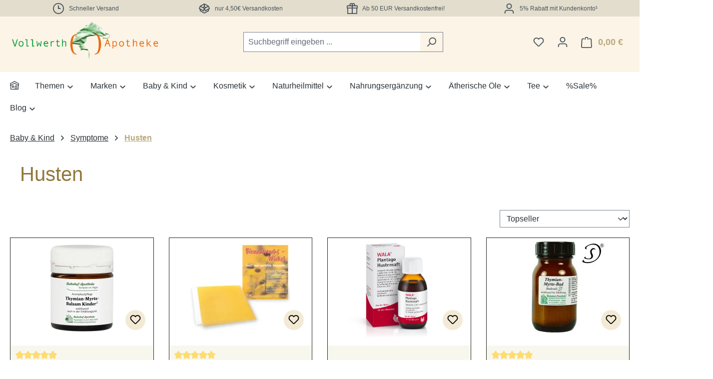

--- FILE ---
content_type: text/html; charset=UTF-8
request_url: https://shop.vollwerth-apotheke.de/baby-kind/symptome/husten/
body_size: 30029
content:
<!DOCTYPE html><html lang="de-DE" itemscope="itemscope" itemtype="https://schema.org/WebPage"><head><meta charset="utf-8"><meta name="viewport" content="width=device-width, initial-scale=1, shrink-to-fit=no"><meta name="author" content="Sabine Vollwerth"><meta name="robots" content="index,follow"><meta name="revisit-after" content="15 days"><meta name="keywords" content=""><meta name="description" content="Es gibt eine Vielzahl von Produkten, die gezielt auf Babys abgestimmt sind und dabei helfen können, den Husten zu lindern."><meta property="og:url" content="https://shop.vollwerth-apotheke.de/baby-kind/symptome/husten/"><meta property="og:type" content="website"><meta property="og:site_name" content="Vollwerth-Apotheke"><meta property="og:title" content="Husten bei Babys und Kleinkindern"><meta property="og:description" content="Es gibt eine Vielzahl von Produkten, die gezielt auf Babys abgestimmt sind und dabei helfen können, den Husten zu lindern."><meta property="og:image" content="https://shop.vollwerth-apotheke.de/media/13/09/22/1683658526/vollwerth-apotheke.png?ts=1683658526"><meta name="twitter:card" content="summary"><meta name="twitter:site" content="Vollwerth-Apotheke"><meta name="twitter:title" content="Husten bei Babys und Kleinkindern"><meta name="twitter:description" content="Es gibt eine Vielzahl von Produkten, die gezielt auf Babys abgestimmt sind und dabei helfen können, den Husten zu lindern."><meta name="twitter:image" content="https://shop.vollwerth-apotheke.de/media/13/09/22/1683658526/vollwerth-apotheke.png?ts=1683658526"><meta itemprop="copyrightHolder" content="Vollwerth-Apotheke"><meta itemprop="copyrightYear" content=""><meta itemprop="isFamilyFriendly" content="true"><meta itemprop="image" content="https://shop.vollwerth-apotheke.de/media/13/09/22/1683658526/vollwerth-apotheke.png?ts=1683658526"><meta name="theme-color" content="#fff"><link rel="icon" href="https://shop.vollwerth-apotheke.de/media/0e/41/34/1650865919/favicon.ico?ts=1650865919"><link rel="apple-touch-icon" href="https://shop.vollwerth-apotheke.de/media/cc/e5/9f/1662635909/vollwerth-logo.png?ts=1683833046"><link rel="canonical" href="https://shop.vollwerth-apotheke.de/baby-kind/symptome/husten/"><title itemprop="name"> Husten bei Babys und Kleinkindern </title><link rel="stylesheet" href="https://shop.vollwerth-apotheke.de/theme/118d9db714eca8dde754986a807ccb26/css/all.css?1768561064"> <script>window.features=JSON.parse('\u007B\u0022V6_5_0_0\u0022\u003Atrue,\u0022v6.5.0.0\u0022\u003Atrue,\u0022V6_6_0_0\u0022\u003Atrue,\u0022v6.6.0.0\u0022\u003Atrue,\u0022V6_7_0_0\u0022\u003Atrue,\u0022v6.7.0.0\u0022\u003Atrue,\u0022V6_8_0_0\u0022\u003Afalse,\u0022v6.8.0.0\u0022\u003Afalse,\u0022DISABLE_VUE_COMPAT\u0022\u003Atrue,\u0022disable.vue.compat\u0022\u003Atrue,\u0022ACCESSIBILITY_TWEAKS\u0022\u003Atrue,\u0022accessibility.tweaks\u0022\u003Atrue,\u0022TELEMETRY_METRICS\u0022\u003Afalse,\u0022telemetry.metrics\u0022\u003Afalse,\u0022FLOW_EXECUTION_AFTER_BUSINESS_PROCESS\u0022\u003Afalse,\u0022flow.execution.after.business.process\u0022\u003Afalse,\u0022PERFORMANCE_TWEAKS\u0022\u003Afalse,\u0022performance.tweaks\u0022\u003Afalse,\u0022CACHE_CONTEXT_HASH_RULES_OPTIMIZATION\u0022\u003Afalse,\u0022cache.context.hash.rules.optimization\u0022\u003Afalse,\u0022CACHE_REWORK\u0022\u003Afalse,\u0022cache.rework\u0022\u003Afalse,\u0022DEFERRED_CART_ERRORS\u0022\u003Afalse,\u0022deferred.cart.errors\u0022\u003Afalse,\u0022PRODUCT_ANALYTICS\u0022\u003Afalse,\u0022product.analytics\u0022\u003Afalse,\u0022REPEATED_PAYMENT_FINALIZE\u0022\u003Afalse,\u0022repeated.payment.finalize\u0022\u003Afalse,\u0022METEOR_TEXT_EDITOR\u0022\u003Afalse,\u0022meteor.text.editor\u0022\u003Afalse\u007D');window.gtagActive=true;window.gtagURL='https://www.googletagmanager.com/gtag/js?id=AW-1071875347';window.controllerName='navigation';window.actionName='index';window.activeRoute='frontend.navigation.page';window.trackOrders='1';window.gtagTrackingId='AW-1071875347';window.dataLayer=window.dataLayer||[];window.gtagConfig={'anonymize_ip':'1','cookie_domain':'none','cookie_prefix':'_swag_ga',};function gtag(){dataLayer.push(arguments);};(()=>{const analyticsStorageEnabled=document.cookie.split(';').some((item)=>item.trim().includes('google-analytics-enabled=1'));const adsEnabled=document.cookie.split(';').some((item)=>item.trim().includes('google-ads-enabled=1'));gtag('consent','default',{'ad_user_data':'denied','ad_storage':'denied','ad_personalization':'denied','analytics_storage':'denied'});const consentUpdate={};if(adsEnabled){consentUpdate.ad_user_data='granted';consentUpdate.ad_storage='granted';consentUpdate.ad_personalization='granted';}
if(analyticsStorageEnabled){consentUpdate.analytics_storage='granted';}
if(Object.keys(consentUpdate).length>0){gtag('consent','update',consentUpdate);}})();window.shopwareAnalytics={trackingId:'',merchantConsent:true,debug:false,storefrontController:'Navigation',storefrontAction:'index',storefrontRoute:'frontend.navigation.page',storefrontCmsPageType:'product_list',};window.addEventListener('load',function(){if(typeof merchantwidget!=='undefined'){merchantwidget.start({merchant_id:10082782,});}});window.googleReCaptchaV3Active=true;window.useDefaultCookieConsent=true;window.activeNavigationId='2c82adf370fe4ee58531a4c9578ced5e';window.activeRoute='frontend.navigation.page';window.activeRouteParameters='\u007B\u0022_httpCache\u0022\u003Atrue,\u0022navigationId\u0022\u003A\u00222c82adf370fe4ee58531a4c9578ced5e\u0022\u007D';window.router={'frontend.cart.offcanvas':'/checkout/offcanvas','frontend.cookie.offcanvas':'/cookie/offcanvas','frontend.cookie.groups':'/cookie/groups','frontend.checkout.finish.page':'/checkout/finish','frontend.checkout.info':'/widgets/checkout/info','frontend.menu.offcanvas':'/widgets/menu/offcanvas','frontend.cms.page':'/widgets/cms','frontend.cms.navigation.page':'/widgets/cms/navigation','frontend.country.country-data':'/country/country-state-data','frontend.app-system.generate-token':'/app-system/Placeholder/generate-token','frontend.gateway.context':'/gateway/context','frontend.cookie.consent.offcanvas':'/cookie/consent-offcanvas','frontend.account.login.page':'/account/login',};window.salesChannelId='b1ef72e9087c40339a7b75f3cc79e460';window.router['frontend.shopware_analytics.customer.data']='/storefront/script/shopware-analytics-customer';window.breakpoints=JSON.parse('\u007B\u0022xs\u0022\u003A0,\u0022sm\u0022\u003A576,\u0022md\u0022\u003A768,\u0022lg\u0022\u003A992,\u0022xl\u0022\u003A1200,\u0022xxl\u0022\u003A1400\u007D');window.customerLoggedInState=0;window.wishlistEnabled=1;window.validationMessages=JSON.parse('\u007B\u0022required\u0022\u003A\u0022Die\u0020Eingabe\u0020darf\u0020nicht\u0020leer\u0020sein.\u0022,\u0022email\u0022\u003A\u0022Ung\\u00fcltige\u0020E\u002DMail\u002DAdresse.\u0020Die\u0020E\u002DMail\u0020ben\\u00f6tigt\u0020das\u0020Format\u0020\\\u0022nutzer\u0040beispiel.de\\\u0022.\u0022,\u0022confirmation\u0022\u003A\u0022Ihre\u0020Eingaben\u0020sind\u0020nicht\u0020identisch.\u0022,\u0022minLength\u0022\u003A\u0022Die\u0020Eingabe\u0020ist\u0020zu\u0020kurz.\u0022,\u0022grecaptcha\u0022\u003A\u0022Bitte\u0020akzeptieren\u0020Sie\u0020die\u0020technisch\u0020erforderlichen\u0020Cookies,\u0020um\u0020die\u0020reCAPTCHA\u002D\\u00dcberpr\\u00fcfung\u0020zu\u0020erm\\u00f6glichen.\u0022\u007D');window.themeJsPublicPath='https://shop.vollwerth-apotheke.de/theme/118d9db714eca8dde754986a807ccb26/js/';window._paq=window._paq||[];window._paq.push(['enableHeartBeatTimer']);window.mTrackCall=function(){if(!window.matomoCookieActive){window._paq.push(['disableCookies']);}
window._paq.push(['trackPageView']);window._paq.push(['enableLinkTracking']);}
window._paq.push(['setTrackerUrl','https://shop.vollwerth-apotheke.de/mtmtrpr']);window._paq.push(['setSiteId','1']);(function(){const d=document,g=d.createElement('script'),s=d.getElementsByTagName('script')[0];g.type='text/javascript';g.async=true;g.src='https://shop.vollwerth-apotheke.de/mtmtrpr.js';s.parentNode.insertBefore(g,s);})();</script> <script type="application/ld+json"> { "@context": "https://schema.org", "@type": "OnlineStore", "@id": "https://shop.vollwerth-apotheke.de/#organization", "name": "Vollwerth-Apotheke", "url": "https://shop.vollwerth-apotheke.de", "address": { "@type": "PostalAddress", "streetAddress": "Koblenzer Str. 24", "addressLocality": "Siegen", "postalCode": "57072", "addressCountry": "DE" } } </script><script id='merchantWidgetScript' src="https://www.gstatic.com/shopping/merchant/merchantwidget.js" defer></script><script id="recaptcha-script" data-src='https://www.google.com/recaptcha/api.js?render=6Lf2VugrAAAAADpTbYCbUArdqm-aVDDcFi6zgTAY' defer></script><script src="https://shop.vollwerth-apotheke.de/theme/118d9db714eca8dde754986a807ccb26/js/storefront/storefront.js?1768561064" defer></script><script src="https://shop.vollwerth-apotheke.de/theme/118d9db714eca8dde754986a807ccb26/js/swag-pay-pal/swag-pay-pal.js?1768561064" defer></script><script src="https://shop.vollwerth-apotheke.de/theme/118d9db714eca8dde754986a807ccb26/js/tmms-product-customer-inputs/tmms-product-customer-inputs.js?1768561064" defer></script><script src="https://shop.vollwerth-apotheke.de/theme/118d9db714eca8dde754986a807ccb26/js/tmms-drop-down-menu/tmms-drop-down-menu.js?1768561064" defer></script><script src="https://shop.vollwerth-apotheke.de/theme/118d9db714eca8dde754986a807ccb26/js/frosh-platform-share-basket/frosh-platform-share-basket.js?1768561064" defer></script><script src="https://shop.vollwerth-apotheke.de/theme/118d9db714eca8dde754986a807ccb26/js/dne-custom-css-js/dne-custom-css-js.js?1768561064" defer></script><script src="https://shop.vollwerth-apotheke.de/theme/118d9db714eca8dde754986a807ccb26/js/frosh-lazy-sizes/frosh-lazy-sizes.js?1768561064" defer></script><script src="https://shop.vollwerth-apotheke.de/theme/118d9db714eca8dde754986a807ccb26/js/pickware-dhl/pickware-dhl.js?1768561064" defer></script><script src="https://shop.vollwerth-apotheke.de/theme/118d9db714eca8dde754986a807ccb26/js/pickware-shipping-bundle/pickware-shipping-bundle.js?1768561064" defer></script><script src="https://shop.vollwerth-apotheke.de/theme/118d9db714eca8dde754986a807ccb26/js/tinect-matomo/tinect-matomo.js?1768561064" defer></script><script src="https://shop.vollwerth-apotheke.de/theme/118d9db714eca8dde754986a807ccb26/js/swag-analytics/swag-analytics.js?1768561064" defer></script><script src="https://shop.vollwerth-apotheke.de/theme/118d9db714eca8dde754986a807ccb26/js/shop-studio-nutrition-labelling-cloud/shop-studio-nutrition-labelling-cloud.js?1768561064" defer></script></head><body class="is-ctl-navigation is-act-index is-active-route-frontend-navigation-page"><div id="page-top" class="skip-to-content bg-primary-subtle text-primary-emphasis overflow-hidden" tabindex="-1"><div class="container skip-to-content-container d-flex justify-content-center visually-hidden-focusable"><a href="#content-main" class="skip-to-content-link d-inline-flex text-decoration-underline m-1 p-2 fw-bold gap-2"> Zum Hauptinhalt springen </a><a href="#header-main-search-input" class="skip-to-content-link d-inline-flex text-decoration-underline m-1 p-2 fw-bold gap-2 d-none d-sm-block"> Zur Suche springen </a><a href="#main-navigation-menu" class="skip-to-content-link d-inline-flex text-decoration-underline m-1 p-2 fw-bold gap-2 d-none d-lg-block"> Zur Hauptnavigation springen </a></div></div><noscript class="noscript-main"><div role="alert" aria-live="polite" class="alert alert-info d-flex align-items-center"> <span class="icon icon-info" aria-hidden="true"><svg xmlns="http://www.w3.org/2000/svg" xmlns:xlink="http://www.w3.org/1999/xlink" width="24" height="24" viewBox="0 0 24 24"><defs><path d="M12 7c.5523 0 1 .4477 1 1s-.4477 1-1 1-1-.4477-1-1 .4477-1 1-1zm1 9c0 .5523-.4477 1-1 1s-1-.4477-1-1v-5c0-.5523.4477-1 1-1s1 .4477 1 1v5zm11-4c0 6.6274-5.3726 12-12 12S0 18.6274 0 12 5.3726 0 12 0s12 5.3726 12 12zM12 2C6.4772 2 2 6.4772 2 12s4.4772 10 10 10 10-4.4772 10-10S17.5228 2 12 2z" id="icons-default-info" /></defs><use xlink:href="#icons-default-info" fill="#758CA3" fill-rule="evenodd" /></svg></span> <div class="alert-content-container"> Um unseren Shop in vollem Umfang nutzen zu können, empfehlen wir Ihnen Javascript in Ihrem Browser zu aktivieren. </div></div></noscript><header class="header-main"><div class="topbar-outer-container topbar"><div class="container"><div class="top-bar top-bar-notification d-lg-block"><nav class="top-bar-notification-nav sm-width-50"><div class="top-bar-notification-nav-item-container d-none d-only-xs-flex d-only-sm-flex d-only-md-flex d-only-lg-flex d-only-xl-flex "><div class="top-bar-notification-nav-item-inner-container top-bar-notification-nav-item-container-1 center iconleft"> <span class="top-bar-notification-nav-item-icon"> <span class="icon icon-clock" aria-hidden="true"><svg xmlns="http://www.w3.org/2000/svg" xmlns:xlink="http://www.w3.org/1999/xlink" width="24" height="24" viewBox="0 0 24 24"><defs><path d="M13 11V6c0-.5523-.4477-1-1-1s-1 .4477-1 1v6c0 .5523.4477 1 1 1h4c.5523 0 1-.4477 1-1s-.4477-1-1-1h-3zm-1 13C5.3726 24 0 18.6274 0 12S5.3726 0 12 0s12 5.3726 12 12-5.3726 12-12 12zm0-2c5.5228 0 10-4.4772 10-10S17.5228 2 12 2 2 6.4772 2 12s4.4772 10 10 10z" id="icons-default-clock" /></defs><use xlink:href="#icons-default-clock" fill="#758CA3" fill-rule="evenodd" /></svg></span> </span> <span class="top-bar-notification-nav-item-text"> Schneller Versand </span> </div></div><div class="top-bar-notification-nav-item-container d-none d-only-xs-flex d-only-sm-flex d-only-md-flex d-only-lg-flex d-only-xl-flex "><div class="top-bar-notification-nav-item-inner-container top-bar-notification-nav-item-container-2 center iconleft"> <span class="top-bar-notification-nav-item-icon"> <span class="icon icon-package-open" aria-hidden="true"><svg xmlns="http://www.w3.org/2000/svg" xmlns:xlink="http://www.w3.org/1999/xlink" width="24" height="24" viewBox="0 0 24 24"><defs><path d="M13 3.6995v3.7463l2.4181 1.5113L18.941 7 13 3.6995zm.4203 6.3675L12 9.1792l-1.4203.8878L12 10.856l1.4203-.789zM8.582 8.957 11 7.4459V3.6995L5.0591 7 8.582 8.957zm13.4126-2.063 1.934 4.835a1 1 0 0 1-.4429 1.2455L22 13.7999V17a1 1 0 0 1-.5144.8742l-9 5a1 1 0 0 1-.9712 0l-9-5A1 1 0 0 1 2 17v-3.2001l-1.4856-.8254a1 1 0 0 1-.4429-1.2455l1.934-4.835c.0318-.305.2015-.5974.5089-.7682l9-5a1 1 0 0 1 .9712 0l9 5c.3074.1708.477.4632.5089.7682zM20 14.911l-5.5144 3.0635c-.5265.2925-1.1904.0565-1.414-.5028L12 14.793l-1.0715 2.6788c-.2237.5593-.8876.7953-1.4141.5028L4 14.911v1.5006l8 4.4444 8-4.4444V14.911zm-9.2556-2.4646L3.5068 8.4255l-1.2512 3.128 7.2376 4.021 1.2512-3.128zm2.5112 0 1.2512 3.128 7.2376-4.0208-1.2512-3.128-7.2376 4.0208z" id="icons-default-package-open" /></defs><use xlink:href="#icons-default-package-open" fill="#758CA3" fill-rule="evenodd" /></svg></span> </span> <span class="top-bar-notification-nav-item-text"> nur 4,50€ Versandkosten </span> </div></div><div class="top-bar-notification-nav-item-container d-none d-only-xs-flex d-only-sm-flex d-only-md-flex d-only-lg-flex d-only-xl-flex "><div class="top-bar-notification-nav-item-inner-container top-bar-notification-nav-item-container-3 center iconleft"> <span class="top-bar-notification-nav-item-icon"> <span class="icon icon-package-gift" aria-hidden="true"><svg xmlns="http://www.w3.org/2000/svg" xmlns:xlink="http://www.w3.org/1999/xlink" width="24" height="24" viewBox="0 0 24 24"><defs><path d="M13 7v3h9V7h-9zm-2 0H2v3h9V7zm0 5H3v10h8V12zm2 0v10h8V12h-8zM6.3368 5A3.4864 3.4864 0 0 1 6 3.5C6 1.567 7.567 0 9.5 0c.9793 0 1.8647.4022 2.5 1.0505C12.6353.4022 13.5207 0 14.5 0 16.433 0 18 1.567 18 3.5a3.4864 3.4864 0 0 1-.3368 1.5H22c1.1046 0 2 .8954 2 2v4c0 .5523-.4477 1-1 1v11c0 .5523-.4477 1-1 1H2c-.5523 0-1-.4477-1-1V12c-.5523 0-1-.4477-1-1V7c0-1.1046.8954-2 2-2h4.3368zM14.5 5c.8284 0 1.5-.6716 1.5-1.5S15.3284 2 14.5 2 13 2.6716 13 3.5 13.6716 5 14.5 5zm-5 0c.8284 0 1.5-.6716 1.5-1.5S10.3284 2 9.5 2 8 2.6716 8 3.5 8.6716 5 9.5 5z" id="icons-default-package-gift" /></defs><use xlink:href="#icons-default-package-gift" fill="#758CA3" fill-rule="evenodd" /></svg></span> </span> <span class="top-bar-notification-nav-item-text"> Ab 50 EUR Versandkostenfrei! </span> </div></div><div class="top-bar-notification-nav-item-container d-none d-only-xs-flex d-only-sm-flex d-only-md-flex d-only-lg-flex d-only-xl-flex "><div class="top-bar-notification-nav-item-inner-container top-bar-notification-nav-item-container-4 center iconleft"> <span class="top-bar-notification-nav-item-icon"> <span class="icon icon-avatar" aria-hidden="true"><svg xmlns="http://www.w3.org/2000/svg" xmlns:xlink="http://www.w3.org/1999/xlink" width="24" height="24" viewBox="0 0 24 24"><defs><path d="M12 3C9.7909 3 8 4.7909 8 7c0 2.2091 1.7909 4 4 4 2.2091 0 4-1.7909 4-4 0-2.2091-1.7909-4-4-4zm0-2c3.3137 0 6 2.6863 6 6s-2.6863 6-6 6-6-2.6863-6-6 2.6863-6 6-6zM4 22.099c0 .5523-.4477 1-1 1s-1-.4477-1-1V20c0-2.7614 2.2386-5 5-5h10.0007c2.7614 0 5 2.2386 5 5v2.099c0 .5523-.4477 1-1 1s-1-.4477-1-1V20c0-1.6569-1.3431-3-3-3H7c-1.6569 0-3 1.3431-3 3v2.099z" id="icons-default-avatar" /></defs><use xlink:href="#icons-default-avatar" fill="#758CA3" fill-rule="evenodd" /></svg></span> </span> <span class="top-bar-notification-nav-item-text"> 5% Rabatt mit Kundenkonto¹ </span> </div></div></nav></div></div></div><div class="container"><div class="top-bar d-none d-lg-block"></div><div class="row align-items-center header-row"><div class="col-12 col-lg-auto header-logo-col pb-sm-2 my-3 m-lg-0"><div class="header-logo-main text-center"><a class="header-logo-main-link" href="/" title="Zur Startseite gehen"><picture class="header-logo-picture d-block m-auto"><img src="https://shop.vollwerth-apotheke.de/media/13/09/22/1683658526/vollwerth-apotheke.png?ts=1683658526" alt="Zur Startseite gehen" class="img-fluid header-logo-main-img"></picture></a></div></div><div class="col-12 order-2 col-sm order-sm-1 header-search-col"><div class="row"><div class="col-sm-auto d-none d-sm-block d-lg-none"><div class="nav-main-toggle"> <button class="btn nav-main-toggle-btn header-actions-btn" type="button" data-off-canvas-menu="true" aria-label="Menü"> <span class="icon icon-stack" aria-hidden="true"><svg xmlns="http://www.w3.org/2000/svg" xmlns:xlink="http://www.w3.org/1999/xlink" width="24" height="24" viewBox="0 0 24 24"><defs><path d="M3 13c-.5523 0-1-.4477-1-1s.4477-1 1-1h18c.5523 0 1 .4477 1 1s-.4477 1-1 1H3zm0-7c-.5523 0-1-.4477-1-1s.4477-1 1-1h18c.5523 0 1 .4477 1 1s-.4477 1-1 1H3zm0 14c-.5523 0-1-.4477-1-1s.4477-1 1-1h18c.5523 0 1 .4477 1 1s-.4477 1-1 1H3z" id="icons-default-stack" /></defs><use xlink:href="#icons-default-stack" fill="#758CA3" fill-rule="evenodd" /></svg></span> </button> </div></div><div class="col"><div class="collapse" id="searchCollapse"><div class="header-search my-2 m-sm-auto"><form action="/search" method="get" data-search-widget="true" data-search-widget-options="{&quot;searchWidgetMinChars&quot;:3}" data-url="/suggest?search=" class="header-search-form js-search-form"><div class="input-group"><input type="search" id="header-main-search-input" name="search" class="form-control header-search-input" autocomplete="off" autocapitalize="off" placeholder="Suchbegriff eingeben ..." aria-label="Suchbegriff eingeben ..." role="combobox" aria-autocomplete="list" aria-controls="search-suggest-listbox" aria-expanded="false" aria-describedby="search-suggest-result-info" value=""> <button type="submit" class="btn header-search-btn" aria-label="Suchen"> <span class="header-search-icon"> <span class="icon icon-search" aria-hidden="true"><svg xmlns="http://www.w3.org/2000/svg" xmlns:xlink="http://www.w3.org/1999/xlink" width="24" height="24" viewBox="0 0 24 24"><defs><path d="M10.0944 16.3199 4.707 21.707c-.3905.3905-1.0237.3905-1.4142 0-.3905-.3905-.3905-1.0237 0-1.4142L8.68 14.9056C7.6271 13.551 7 11.8487 7 10c0-4.4183 3.5817-8 8-8s8 3.5817 8 8-3.5817 8-8 8c-1.8487 0-3.551-.627-4.9056-1.6801zM15 16c3.3137 0 6-2.6863 6-6s-2.6863-6-6-6-6 2.6863-6 6 2.6863 6 6 6z" id="icons-default-search" /></defs><use xlink:href="#icons-default-search" fill="#758CA3" fill-rule="evenodd" /></svg></span> </span> </button> <button class="btn header-close-btn js-search-close-btn d-none" type="button" aria-label="Die Dropdown-Suche schließen"> <span class="header-close-icon"> <span class="icon icon-x" aria-hidden="true"><svg xmlns="http://www.w3.org/2000/svg" xmlns:xlink="http://www.w3.org/1999/xlink" width="24" height="24" viewBox="0 0 24 24"><defs><path d="m10.5858 12-7.293-7.2929c-.3904-.3905-.3904-1.0237 0-1.4142.3906-.3905 1.0238-.3905 1.4143 0L12 10.5858l7.2929-7.293c.3905-.3904 1.0237-.3904 1.4142 0 .3905.3906.3905 1.0238 0 1.4143L13.4142 12l7.293 7.2929c.3904.3905.3904 1.0237 0 1.4142-.3906.3905-1.0238.3905-1.4143 0L12 13.4142l-7.2929 7.293c-.3905.3904-1.0237.3904-1.4142 0-.3905-.3906-.3905-1.0238 0-1.4143L10.5858 12z" id="icons-default-x" /></defs><use xlink:href="#icons-default-x" fill="#758CA3" fill-rule="evenodd" /></svg></span> </span> </button> </div></form></div></div></div></div></div><div class="col-12 order-1 col-sm-auto order-sm-2 header-actions-col"><div class="row g-0"><div class="col d-sm-none"><div class="menu-button"> <button class="btn nav-main-toggle-btn header-actions-btn" type="button" data-off-canvas-menu="true" aria-label="Menü"> <span class="icon icon-stack" aria-hidden="true"><svg xmlns="http://www.w3.org/2000/svg" xmlns:xlink="http://www.w3.org/1999/xlink" width="24" height="24" viewBox="0 0 24 24"><use xlink:href="#icons-default-stack" fill="#758CA3" fill-rule="evenodd" /></svg></span> </button> </div></div><div class="col-auto d-sm-none"><div class="search-toggle"> <button class="btn header-actions-btn search-toggle-btn js-search-toggle-btn collapsed" type="button" data-bs-toggle="collapse" data-bs-target="#searchCollapse" aria-expanded="false" aria-controls="searchCollapse" aria-label="Suchen"> <span class="icon icon-search" aria-hidden="true"><svg xmlns="http://www.w3.org/2000/svg" xmlns:xlink="http://www.w3.org/1999/xlink" width="24" height="24" viewBox="0 0 24 24"><use xlink:href="#icons-default-search" fill="#758CA3" fill-rule="evenodd" /></svg></span> </button> </div></div><div class="col-auto"><div class="header-wishlist"><a class="btn header-wishlist-btn header-actions-btn" href="/wishlist" title="Merkzettel" aria-labelledby="wishlist-basket-live-area"> <span class="header-wishlist-icon"> <span class="icon icon-heart" aria-hidden="true"><svg xmlns="http://www.w3.org/2000/svg" xmlns:xlink="http://www.w3.org/1999/xlink" width="24" height="24" viewBox="0 0 24 24"><defs><path d="M20.0139 12.2998c1.8224-1.8224 1.8224-4.7772 0-6.5996-1.8225-1.8225-4.7772-1.8225-6.5997 0L12 7.1144l-1.4142-1.4142c-1.8225-1.8225-4.7772-1.8225-6.5997 0-1.8224 1.8224-1.8224 4.7772 0 6.5996l7.519 7.519a.7.7 0 0 0 .9899 0l7.5189-7.519zm1.4142 1.4142-7.519 7.519c-1.0543 1.0544-2.7639 1.0544-3.8183 0L2.572 13.714c-2.6035-2.6035-2.6035-6.8245 0-9.428 2.6035-2.6035 6.8246-2.6035 9.4281 0 2.6035-2.6035 6.8246-2.6035 9.428 0 2.6036 2.6035 2.6036 6.8245 0 9.428z" id="icons-default-heart" /></defs><use xlink:href="#icons-default-heart" fill="#758CA3" fill-rule="evenodd" /></svg></span> </span> <span class="badge bg-primary header-wishlist-badge" id="wishlist-basket" data-wishlist-storage="true" data-wishlist-storage-options="{&quot;listPath&quot;:&quot;\/wishlist\/list&quot;,&quot;mergePath&quot;:&quot;\/wishlist\/merge&quot;,&quot;pageletPath&quot;:&quot;\/wishlist\/merge\/pagelet&quot;}" data-wishlist-widget="true" data-wishlist-widget-options="{&quot;showCounter&quot;:true}" aria-labelledby="wishlist-basket-live-area"></span> <span class="visually-hidden" id="wishlist-basket-live-area" data-wishlist-live-area-text="Du hast %counter% Produkte auf dem Merkzettel" aria-live="polite"></span> </a></div></div><div class="col-auto"><div class="account-menu"><div class="dropdown"> <button class="btn account-menu-btn header-actions-btn" type="button" id="accountWidget" data-account-menu="true" data-bs-toggle="dropdown" aria-haspopup="true" aria-expanded="false" aria-label="Ihr Konto" title="Ihr Konto"> <span class="icon icon-avatar" aria-hidden="true"><svg xmlns="http://www.w3.org/2000/svg" xmlns:xlink="http://www.w3.org/1999/xlink" width="24" height="24" viewBox="0 0 24 24"><use xlink:href="#icons-default-avatar" fill="#758CA3" fill-rule="evenodd" /></svg></span> </button> <div class="dropdown-menu dropdown-menu-end account-menu-dropdown js-account-menu-dropdown" aria-labelledby="accountWidget"><div class="offcanvas-header"> <button class="btn btn-secondary offcanvas-close js-offcanvas-close"> <span class="icon icon-x icon-sm" aria-hidden="true"><svg xmlns="http://www.w3.org/2000/svg" xmlns:xlink="http://www.w3.org/1999/xlink" width="24" height="24" viewBox="0 0 24 24"><use xlink:href="#icons-default-x" fill="#758CA3" fill-rule="evenodd" /></svg></span> Menü schließen </button> </div><div class="offcanvas-body"><div class="account-menu"><div class="dropdown-header account-menu-header"> Ihr Konto </div><div class="account-menu-login"><a href="/account/login" title="Anmelden" class="btn btn-primary account-menu-login-button"> Anmelden </a><div class="account-menu-register"> oder <a href="/account/login" title="Registrieren"> registrieren </a></div></div><div class="account-menu-links"><div class="header-account-menu"><div class="card account-menu-inner"><nav class="list-group list-group-flush account-aside-list-group"><a href="/account" title="Übersicht" class="list-group-item list-group-item-action account-aside-item"> Übersicht </a><a href="/account/profile" title="Persönliches Profil" class="list-group-item list-group-item-action account-aside-item"> Persönliches Profil </a><a href="/account/address" title="Adressen" class="list-group-item list-group-item-action account-aside-item"> Adressen </a><a href="/account/order" title="Bestellungen" class="list-group-item list-group-item-action account-aside-item"> Bestellungen </a><a href="/account/saved-carts" title="Gespeicherte Warenkörbe" class="list-group-item list-group-item-action account-aside-item"> Gespeicherte Warenkörbe </a></nav></div></div></div></div></div></div></div></div></div><div class="col-auto"><div class="header-cart" data-off-canvas-cart="true"><a class="btn header-cart-btn header-actions-btn" href="/checkout/cart" data-cart-widget="true" title="Warenkorb" aria-labelledby="cart-widget-aria-label" aria-haspopup="true"> <span class="header-cart-icon"> <span class="icon icon-bag" aria-hidden="true"><svg xmlns="http://www.w3.org/2000/svg" xmlns:xlink="http://www.w3.org/1999/xlink" width="24" height="24" viewBox="0 0 24 24"><defs><path d="M5.892 3c.5523 0 1 .4477 1 1s-.4477 1-1 1H3.7895a1 1 0 0 0-.9986.9475l-.7895 15c-.029.5515.3946 1.0221.9987 1.0525h17.8102c.5523 0 1-.4477.9986-1.0525l-.7895-15A1 1 0 0 0 20.0208 5H17.892c-.5523 0-1-.4477-1-1s.4477-1 1-1h2.1288c1.5956 0 2.912 1.249 2.9959 2.8423l.7894 15c.0035.0788.0035.0788.0042.1577 0 1.6569-1.3432 3-3 3H3c-.079-.0007-.079-.0007-.1577-.0041-1.6546-.0871-2.9253-1.499-2.8382-3.1536l.7895-15C.8775 4.249 2.1939 3 3.7895 3H5.892zm4 2c0 .5523-.4477 1-1 1s-1-.4477-1-1V3c0-1.6569 1.3432-3 3-3h2c1.6569 0 3 1.3431 3 3v2c0 .5523-.4477 1-1 1s-1-.4477-1-1V3c0-.5523-.4477-1-1-1h-2c-.5523 0-1 .4477-1 1v2z" id="icons-default-bag" /></defs><use xlink:href="#icons-default-bag" fill="#758CA3" fill-rule="evenodd" /></svg></span> </span> <span class="header-cart-total d-none d-sm-inline-block ms-sm-2"> 0,00 € </span> <span class="visually-hidden" id="cart-widget-aria-label"> Warenkorb enthält 0 Positionen. Der Gesamtwert beträgt 0,00 €. </span> </a></div></div></div></div></div></div></header><div class="nav-main"><div class="container"><div class="navbar-wrapper navbar-wrapper-dropdown has-dropdownmenu dropdownmenu-open-last-childrens-to-left" data-tmms-dropdown-menu-sticky-effect="true" data-tmms-dropdown-menu-sticky-effect-plugin-options='{ "positionDropdownMenuStickyEffectIsActive": "120", "notActiveViewportsDropdownMenuStickyEffectIsActiveString": "&#039;XS&#039;, &#039;SM&#039;, &#039;MD&#039;", "dropdownMenuMultiLineOpenLastChildToLeft": "1", "dropdownMenuNumberMainNavigationMenuItemsOpenToLeft": "1", "dropdownMenuMinimumNumberMainNavigationMenuItemsOpenToLeft": "3" }'><nav class="navbar navbar-expand-lg main-navigation-menu" id="main-navigation-menu" itemscope="itemscope" itemtype="https://schema.org/SiteNavigationElement" data-navbar="true" data-navbar-options="{&quot;pathIdList&quot;:[&quot;ed5ea27dac1f4de294fe9d3a9e8a0c99&quot;]}" aria-label="Hauptnavigation"><div class="collapse navbar-collapse" id="main_nav"><ul class="navbar-nav main-navigation-menu-list flex-wrap"><li class="nav-item nav-item-4dfa8349ef4442689ef9d8a53ab4bc39"><a class="nav-link main-navigation-link home-link root nav-item-4dfa8349ef4442689ef9d8a53ab4bc39-link" href="/" itemprop="url" title="Home"><div class="main-navigation-link-text"> <span class="icon-home-container"><span class="icon icon-home" aria-hidden="true"><svg xmlns="http://www.w3.org/2000/svg" xmlns:xlink="http://www.w3.org/1999/xlink" width="24" height="24" viewBox="0 0 24 24"><defs><path d="M13 21v-7c0-1.1046.8954-2 2-2h2c1.1046 0 2 .8954 2 2v7h2.0499v-8.9246L12 7.139l-9 4.909V21h10zm10.0499-8v8c0 1.1046-.8955 2-2 2H3c-1.1046 0-2-.8954-2-2v-7.9986C.4771 13.0008 0 12.5817 0 12V7a1 1 0 0 1 .5211-.8779l11-6a1 1 0 0 1 .9578 0l11 6A1 1 0 0 1 24 7v5c0 .5631-.4472.974-.9501 1zM2 10.3156l9.5211-5.1934a1 1 0 0 1 .9578 0L22 10.3155V7.5936L12 2.1391 2 7.5936v2.7219zM15 14v7h2v-7h-2zm-8-2h2c1.1046 0 2 .8954 2 2v2c0 1.1046-.8954 2-2 2H7c-1.1046 0-2-.8954-2-2v-2c0-1.1046.8954-2 2-2zm0 2v2h2v-2H7z" id="icons-default-home" /></defs><use xlink:href="#icons-default-home" fill="#758CA3" fill-rule="evenodd" /></svg></span></span> <span class="d-none" itemprop="name">Home</span> </div></a></li><li class="nav-item nav-item-1a6f2b6a929148d9b0ec911d19666fb5 root dropdown has-children"> <span class="nav-item-link-container nav-item-1a6f2b6a929148d9b0ec911d19666fb5-link-container root p-2 dropdown has-children"><a class="nav-link nav-item-1a6f2b6a929148d9b0ec911d19666fb5-link root main-navigation-link p-2 has-children" href="https://shop.vollwerth-apotheke.de/themen/allergien/" itemprop="url" title="Themen"> <span class="main-navigation-link-text"> <span class="main-navigation-link-text-inner" itemprop="name"> Themen <span class="icon icon-arrow-medium-down icon-xs" aria-hidden="true"><svg xmlns="http://www.w3.org/2000/svg" xmlns:xlink="http://www.w3.org/1999/xlink" width="16" height="16" viewBox="0 0 16 16"><defs><path id="icons-solid-arrow-medium-down" d="M4.7071 6.2929c-.3905-.3905-1.0237-.3905-1.4142 0-.3905.3905-.3905 1.0237 0 1.4142l4 4c.3905.3905 1.0237.3905 1.4142 0l4-4c.3905-.3905.3905-1.0237 0-1.4142-.3905-.3905-1.0237-.3905-1.4142 0L8 9.5858l-3.2929-3.293z" /></defs><use xlink:href="#icons-solid-arrow-medium-down" fill="#758CA3" fill-rule="evenodd" /></svg></span> </span> </span> </a><div class="dropdown-menu dropdown-menu-level-0"><div class="nav-item nav-item-f46b53d02b214109bbc4608d1b56fbc1"><div class="nav-link nav-item-f46b53d02b214109bbc4608d1b56fbc1-link main-navigation-link has-no-children dropend"><div class="nav-item nav-item-f46b53d02b214109bbc4608d1b56fbc1"><a class="nav-link nav-item-f46b53d02b214109bbc4608d1b56fbc1-link main-navigation-link p-2 nav-item-f46b53d02b214109bbc4608d1b56fbc1 has-no-children" href="https://shop.vollwerth-apotheke.de/themen/allergien/" itemprop="url" title="Allergien"> <span class="main-navigation-link-text"> <span class="main-navigation-link-text-inner" itemprop="name"> Allergien </span> </span> </a></div></div></div><div class="nav-item nav-item-e242c531bc85465ba7282321374048d4"><div class="nav-link nav-item-e242c531bc85465ba7282321374048d4-link main-navigation-link has-no-children dropend"><div class="nav-item nav-item-e242c531bc85465ba7282321374048d4"><a class="nav-link nav-item-e242c531bc85465ba7282321374048d4-link main-navigation-link p-2 nav-item-e242c531bc85465ba7282321374048d4 has-no-children" href="https://shop.vollwerth-apotheke.de/themen/babys-kinder/" itemprop="url" title="Babys / Kinder"> <span class="main-navigation-link-text"> <span class="main-navigation-link-text-inner" itemprop="name"> Babys / Kinder </span> </span> </a></div></div></div><div class="nav-item nav-item-0191365579c479819408b80c93eb86ea"><div class="nav-link nav-item-0191365579c479819408b80c93eb86ea-link main-navigation-link has-no-children dropend"><div class="nav-item nav-item-0191365579c479819408b80c93eb86ea"><a class="nav-link nav-item-0191365579c479819408b80c93eb86ea-link main-navigation-link p-2 nav-item-0191365579c479819408b80c93eb86ea has-no-children" href="https://shop.vollwerth-apotheke.de/themen/beratung/" itemprop="url" title="Beratung"> <span class="main-navigation-link-text"> <span class="main-navigation-link-text-inner" itemprop="name"> Beratung </span> </span> </a></div></div></div><div class="nav-item nav-item-7cee0fbe2f4c4030b2c475015bb0195d"><div class="nav-link nav-item-7cee0fbe2f4c4030b2c475015bb0195d-link main-navigation-link has-no-children dropend"><div class="nav-item nav-item-7cee0fbe2f4c4030b2c475015bb0195d"><a class="nav-link nav-item-7cee0fbe2f4c4030b2c475015bb0195d-link main-navigation-link p-2 nav-item-7cee0fbe2f4c4030b2c475015bb0195d has-no-children" href="https://shop.vollwerth-apotheke.de/themen/duefte/" itemprop="url" title="Düfte"> <span class="main-navigation-link-text"> <span class="main-navigation-link-text-inner" itemprop="name"> Düfte </span> </span> </a></div></div></div><div class="nav-item nav-item-993a2fee482c4ed7b36418ddb2c668b3"><div class="nav-link nav-item-993a2fee482c4ed7b36418ddb2c668b3-link main-navigation-link dropdown has-children dropend"><div class="nav-item nav-item-993a2fee482c4ed7b36418ddb2c668b3"><a class="nav-link nav-item-993a2fee482c4ed7b36418ddb2c668b3-link main-navigation-link p-2 nav-item-993a2fee482c4ed7b36418ddb2c668b3 has-children" href="https://shop.vollwerth-apotheke.de/themen/erkaeltung/" itemprop="url" title="Erkältung"> <span class="main-navigation-link-text"> <span class="main-navigation-link-text-inner" itemprop="name"> <span class="icon icon-arrow-medium-left icon-xs" aria-hidden="true"><svg xmlns="http://www.w3.org/2000/svg" xmlns:xlink="http://www.w3.org/1999/xlink" width="16" height="16" viewBox="0 0 16 16"><defs><path id="icons-solid-arrow-medium-left" d="M4.7071 5.2929c-.3905-.3905-1.0237-.3905-1.4142 0-.3905.3905-.3905 1.0237 0 1.4142l4 4c.3905.3905 1.0237.3905 1.4142 0l4-4c.3905-.3905.3905-1.0237 0-1.4142-.3905-.3905-1.0237-.3905-1.4142 0L8 8.5858l-3.2929-3.293z" /></defs><use transform="matrix(0 -1 -1 0 16 16)" xlink:href="#icons-solid-arrow-medium-left" fill="#758CA3" fill-rule="evenodd" /></svg></span> Erkältung <span class="icon icon-arrow-medium-right icon-xs" aria-hidden="true"><svg xmlns="http://www.w3.org/2000/svg" xmlns:xlink="http://www.w3.org/1999/xlink" width="16" height="16" viewBox="0 0 16 16"><defs><path id="icons-solid-arrow-medium-right" d="M4.7071 5.2929c-.3905-.3905-1.0237-.3905-1.4142 0-.3905.3905-.3905 1.0237 0 1.4142l4 4c.3905.3905 1.0237.3905 1.4142 0l4-4c.3905-.3905.3905-1.0237 0-1.4142-.3905-.3905-1.0237-.3905-1.4142 0L8 8.5858l-3.2929-3.293z" /></defs><use transform="rotate(-90 8 8)" xlink:href="#icons-solid-arrow-medium-right" fill="#758CA3" fill-rule="evenodd" /></svg></span> </span> </span> </a></div><div class="dropdown-menu dropdown-menu-level-1"><div class="nav-item nav-item-6fbc440bc9854663ab80830850d0187a"><div class="nav-link nav-item-6fbc440bc9854663ab80830850d0187a-link main-navigation-link has-no-children dropend"><div class="nav-item nav-item-6fbc440bc9854663ab80830850d0187a"><a class="nav-link nav-item-6fbc440bc9854663ab80830850d0187a-link main-navigation-link p-2 nav-item-6fbc440bc9854663ab80830850d0187a has-no-children" href="https://shop.vollwerth-apotheke.de/themen/erkaeltung/husten/" itemprop="url" title="Husten"> <span class="main-navigation-link-text"> <span class="main-navigation-link-text-inner" itemprop="name"> Husten </span> </span> </a></div></div></div><div class="nav-item nav-item-e607f860976341098b5e541524921920"><div class="nav-link nav-item-e607f860976341098b5e541524921920-link main-navigation-link has-no-children dropend"><div class="nav-item nav-item-e607f860976341098b5e541524921920"><a class="nav-link nav-item-e607f860976341098b5e541524921920-link main-navigation-link p-2 nav-item-e607f860976341098b5e541524921920 has-no-children" href="https://shop.vollwerth-apotheke.de/themen/erkaeltung/schnupfen/" itemprop="url" title="Schnupfen"> <span class="main-navigation-link-text"> <span class="main-navigation-link-text-inner" itemprop="name"> Schnupfen </span> </span> </a></div></div></div><div class="nav-item nav-item-4eee0a2a307c4c49b1c638a0864c2335"><div class="nav-link nav-item-4eee0a2a307c4c49b1c638a0864c2335-link main-navigation-link has-no-children dropend"><div class="nav-item nav-item-4eee0a2a307c4c49b1c638a0864c2335"><a class="nav-link nav-item-4eee0a2a307c4c49b1c638a0864c2335-link main-navigation-link p-2 nav-item-4eee0a2a307c4c49b1c638a0864c2335 has-no-children" href="https://shop.vollwerth-apotheke.de/themen/erkaeltung/fieber/" itemprop="url" title="Fieber"> <span class="main-navigation-link-text"> <span class="main-navigation-link-text-inner" itemprop="name"> Fieber </span> </span> </a></div></div></div><div class="nav-item nav-item-1d42b61ed876448097da3c12fd47fa3a"><div class="nav-link nav-item-1d42b61ed876448097da3c12fd47fa3a-link main-navigation-link has-no-children dropend"><div class="nav-item nav-item-1d42b61ed876448097da3c12fd47fa3a"><a class="nav-link nav-item-1d42b61ed876448097da3c12fd47fa3a-link main-navigation-link p-2 nav-item-1d42b61ed876448097da3c12fd47fa3a has-no-children" href="https://shop.vollwerth-apotheke.de/themen/erkaeltung/nahrungsergaenzung/" itemprop="url" title="Nahrungsergänzung"> <span class="main-navigation-link-text"> <span class="main-navigation-link-text-inner" itemprop="name"> Nahrungsergänzung </span> </span> </a></div></div></div></div></div></div><div class="nav-item nav-item-0c374baea591440da8dbed44a1267e11"><div class="nav-link nav-item-0c374baea591440da8dbed44a1267e11-link main-navigation-link has-no-children dropend"><div class="nav-item nav-item-0c374baea591440da8dbed44a1267e11"><a class="nav-link nav-item-0c374baea591440da8dbed44a1267e11-link main-navigation-link p-2 nav-item-0c374baea591440da8dbed44a1267e11 has-no-children" href="https://shop.vollwerth-apotheke.de/themen/fusspflege/" itemprop="url" title="Fußpflege"> <span class="main-navigation-link-text"> <span class="main-navigation-link-text-inner" itemprop="name"> Fußpflege </span> </span> </a></div></div></div><div class="nav-item nav-item-81715d3091234cc5951ed451b9797d6f"><div class="nav-link nav-item-81715d3091234cc5951ed451b9797d6f-link main-navigation-link has-no-children dropend"><div class="nav-item nav-item-81715d3091234cc5951ed451b9797d6f"><a class="nav-link nav-item-81715d3091234cc5951ed451b9797d6f-link main-navigation-link p-2 nav-item-81715d3091234cc5951ed451b9797d6f has-no-children" href="https://shop.vollwerth-apotheke.de/themen/globuli/" itemprop="url" title="Globuli"> <span class="main-navigation-link-text"> <span class="main-navigation-link-text-inner" itemprop="name"> Globuli </span> </span> </a></div></div></div><div class="nav-item nav-item-34f980b2a42b43a7b9a02ee59e41589f"><div class="nav-link nav-item-34f980b2a42b43a7b9a02ee59e41589f-link main-navigation-link has-no-children dropend"><div class="nav-item nav-item-34f980b2a42b43a7b9a02ee59e41589f"><a class="nav-link nav-item-34f980b2a42b43a7b9a02ee59e41589f-link main-navigation-link p-2 nav-item-34f980b2a42b43a7b9a02ee59e41589f has-no-children" href="https://shop.vollwerth-apotheke.de/themen/haare/" itemprop="url" title="Haare"> <span class="main-navigation-link-text"> <span class="main-navigation-link-text-inner" itemprop="name"> Haare </span> </span> </a></div></div></div><div class="nav-item nav-item-f3848dc5bdb342cbbcc39e58162dd3e7"><div class="nav-link nav-item-f3848dc5bdb342cbbcc39e58162dd3e7-link main-navigation-link has-no-children dropend"><div class="nav-item nav-item-f3848dc5bdb342cbbcc39e58162dd3e7"><a class="nav-link nav-item-f3848dc5bdb342cbbcc39e58162dd3e7-link main-navigation-link p-2 nav-item-f3848dc5bdb342cbbcc39e58162dd3e7 has-no-children" href="https://shop.vollwerth-apotheke.de/themen/haut/" itemprop="url" title="Haut"> <span class="main-navigation-link-text"> <span class="main-navigation-link-text-inner" itemprop="name"> Haut </span> </span> </a></div></div></div><div class="nav-item nav-item-357e5d37df0b4a7190a557cc32ce8ffd"><div class="nav-link nav-item-357e5d37df0b4a7190a557cc32ce8ffd-link main-navigation-link has-no-children dropend"><div class="nav-item nav-item-357e5d37df0b4a7190a557cc32ce8ffd"><a class="nav-link nav-item-357e5d37df0b4a7190a557cc32ce8ffd-link main-navigation-link p-2 nav-item-357e5d37df0b4a7190a557cc32ce8ffd has-no-children" href="https://shop.vollwerth-apotheke.de/themen/magen-darm/" itemprop="url" title="Magen &amp; Darm"> <span class="main-navigation-link-text"> <span class="main-navigation-link-text-inner" itemprop="name"> Magen &amp; Darm </span> </span> </a></div></div></div><div class="nav-item nav-item-c04736f8ad9b4fb6b97ecab71bc43aa0"><div class="nav-link nav-item-c04736f8ad9b4fb6b97ecab71bc43aa0-link main-navigation-link has-no-children dropend"><div class="nav-item nav-item-c04736f8ad9b4fb6b97ecab71bc43aa0"><a class="nav-link nav-item-c04736f8ad9b4fb6b97ecab71bc43aa0-link main-navigation-link p-2 nav-item-c04736f8ad9b4fb6b97ecab71bc43aa0 has-no-children" href="https://shop.vollwerth-apotheke.de/themen/mundpflege/" itemprop="url" title="Mundpflege"> <span class="main-navigation-link-text"> <span class="main-navigation-link-text-inner" itemprop="name"> Mundpflege </span> </span> </a></div></div></div><div class="nav-item nav-item-9e276ad36f4645f9977b2a0eac46e70c"><div class="nav-link nav-item-9e276ad36f4645f9977b2a0eac46e70c-link main-navigation-link has-no-children dropend"><div class="nav-item nav-item-9e276ad36f4645f9977b2a0eac46e70c"><a class="nav-link nav-item-9e276ad36f4645f9977b2a0eac46e70c-link main-navigation-link p-2 nav-item-9e276ad36f4645f9977b2a0eac46e70c has-no-children" href="https://shop.vollwerth-apotheke.de/themen/neurodermitis/" itemprop="url" title="Neurodermitis"> <span class="main-navigation-link-text"> <span class="main-navigation-link-text-inner" itemprop="name"> Neurodermitis </span> </span> </a></div></div></div><div class="nav-item nav-item-77dc750af7244d69bef7da23701ecca8"><div class="nav-link nav-item-77dc750af7244d69bef7da23701ecca8-link main-navigation-link has-no-children dropend"><div class="nav-item nav-item-77dc750af7244d69bef7da23701ecca8"><a class="nav-link nav-item-77dc750af7244d69bef7da23701ecca8-link main-navigation-link p-2 nav-item-77dc750af7244d69bef7da23701ecca8 has-no-children" href="https://shop.vollwerth-apotheke.de/themen/schlaf/" itemprop="url" title="Schlaf"> <span class="main-navigation-link-text"> <span class="main-navigation-link-text-inner" itemprop="name"> Schlaf </span> </span> </a></div></div></div><div class="nav-item nav-item-6c37f0ffcd994955aa06105f79aaf282"><div class="nav-link nav-item-6c37f0ffcd994955aa06105f79aaf282-link main-navigation-link has-no-children dropend"><div class="nav-item nav-item-6c37f0ffcd994955aa06105f79aaf282"><a class="nav-link nav-item-6c37f0ffcd994955aa06105f79aaf282-link main-navigation-link p-2 nav-item-6c37f0ffcd994955aa06105f79aaf282 has-no-children" href="https://shop.vollwerth-apotheke.de/themen/schmerzen/" itemprop="url" title="Schmerzen"> <span class="main-navigation-link-text"> <span class="main-navigation-link-text-inner" itemprop="name"> Schmerzen </span> </span> </a></div></div></div><div class="nav-item nav-item-cf204859712f449f888532af29d9c582"><div class="nav-link nav-item-cf204859712f449f888532af29d9c582-link main-navigation-link dropdown has-children dropend"><div class="nav-item nav-item-cf204859712f449f888532af29d9c582"><a class="nav-link nav-item-cf204859712f449f888532af29d9c582-link main-navigation-link p-2 nav-item-cf204859712f449f888532af29d9c582 has-children" href="https://shop.vollwerth-apotheke.de/themen/schwangerschaft/" itemprop="url" title="Schwangerschaft"> <span class="main-navigation-link-text"> <span class="main-navigation-link-text-inner" itemprop="name"> <span class="icon icon-arrow-medium-left icon-xs" aria-hidden="true"><svg xmlns="http://www.w3.org/2000/svg" xmlns:xlink="http://www.w3.org/1999/xlink" width="16" height="16" viewBox="0 0 16 16"><use transform="matrix(0 -1 -1 0 16 16)" xlink:href="#icons-solid-arrow-medium-left" fill="#758CA3" fill-rule="evenodd" /></svg></span> Schwangerschaft <span class="icon icon-arrow-medium-right icon-xs" aria-hidden="true"><svg xmlns="http://www.w3.org/2000/svg" xmlns:xlink="http://www.w3.org/1999/xlink" width="16" height="16" viewBox="0 0 16 16"><use transform="rotate(-90 8 8)" xlink:href="#icons-solid-arrow-medium-right" fill="#758CA3" fill-rule="evenodd" /></svg></span> </span> </span> </a></div><div class="dropdown-menu dropdown-menu-level-1"><div class="nav-item nav-item-072217d3e0044ff9a9f8e94ea05b6f5e"><div class="nav-link nav-item-072217d3e0044ff9a9f8e94ea05b6f5e-link main-navigation-link has-no-children dropend"><div class="nav-item nav-item-072217d3e0044ff9a9f8e94ea05b6f5e"><a class="nav-link nav-item-072217d3e0044ff9a9f8e94ea05b6f5e-link main-navigation-link p-2 nav-item-072217d3e0044ff9a9f8e94ea05b6f5e has-no-children" href="https://shop.vollwerth-apotheke.de/themen/schwangerschaft/geburt/" itemprop="url" title="Geburt"> <span class="main-navigation-link-text"> <span class="main-navigation-link-text-inner" itemprop="name"> Geburt </span> </span> </a></div></div></div><div class="nav-item nav-item-96ee697bf4534a8eb0ab2816675d8200"><div class="nav-link nav-item-96ee697bf4534a8eb0ab2816675d8200-link main-navigation-link has-no-children dropend"><div class="nav-item nav-item-96ee697bf4534a8eb0ab2816675d8200"><a class="nav-link nav-item-96ee697bf4534a8eb0ab2816675d8200-link main-navigation-link p-2 nav-item-96ee697bf4534a8eb0ab2816675d8200 has-no-children" href="https://shop.vollwerth-apotheke.de/themen/schwangerschaft/wochenbett/" itemprop="url" title="Wochenbett"> <span class="main-navigation-link-text"> <span class="main-navigation-link-text-inner" itemprop="name"> Wochenbett </span> </span> </a></div></div></div><div class="nav-item nav-item-3db187b1776048a7b3e6ef6ca4d53fc1"><div class="nav-link nav-item-3db187b1776048a7b3e6ef6ca4d53fc1-link main-navigation-link has-no-children dropend"><div class="nav-item nav-item-3db187b1776048a7b3e6ef6ca4d53fc1"><a class="nav-link nav-item-3db187b1776048a7b3e6ef6ca4d53fc1-link main-navigation-link p-2 nav-item-3db187b1776048a7b3e6ef6ca4d53fc1 has-no-children" href="https://shop.vollwerth-apotheke.de/themen/schwangerschaft/babypflege/" itemprop="url" title="Babypflege"> <span class="main-navigation-link-text"> <span class="main-navigation-link-text-inner" itemprop="name"> Babypflege </span> </span> </a></div></div></div><div class="nav-item nav-item-bdcdd9ab8418419387ca64e84bb9363a"><div class="nav-link nav-item-bdcdd9ab8418419387ca64e84bb9363a-link main-navigation-link has-no-children dropend"><div class="nav-item nav-item-bdcdd9ab8418419387ca64e84bb9363a"><a class="nav-link nav-item-bdcdd9ab8418419387ca64e84bb9363a-link main-navigation-link p-2 nav-item-bdcdd9ab8418419387ca64e84bb9363a has-no-children" href="https://shop.vollwerth-apotheke.de/themen/schwangerschaft/nahrungsergaenzung/" itemprop="url" title="Nahrungsergänzung"> <span class="main-navigation-link-text"> <span class="main-navigation-link-text-inner" itemprop="name"> Nahrungsergänzung </span> </span> </a></div></div></div></div></div></div><div class="nav-item nav-item-c43f23dfee064d3ca497cc6662f70939"><div class="nav-link nav-item-c43f23dfee064d3ca497cc6662f70939-link main-navigation-link has-no-children dropend"><div class="nav-item nav-item-c43f23dfee064d3ca497cc6662f70939"><a class="nav-link nav-item-c43f23dfee064d3ca497cc6662f70939-link main-navigation-link p-2 nav-item-c43f23dfee064d3ca497cc6662f70939 has-no-children" href="https://shop.vollwerth-apotheke.de/themen/tests/" itemprop="url" title="Tests"> <span class="main-navigation-link-text"> <span class="main-navigation-link-text-inner" itemprop="name"> Tests </span> </span> </a></div></div></div><div class="nav-item nav-item-25194960138a4a0796f3fad963583c20"><div class="nav-link nav-item-25194960138a4a0796f3fad963583c20-link main-navigation-link has-no-children dropend"><div class="nav-item nav-item-25194960138a4a0796f3fad963583c20"><a class="nav-link nav-item-25194960138a4a0796f3fad963583c20-link main-navigation-link p-2 nav-item-25194960138a4a0796f3fad963583c20 has-no-children" href="https://shop.vollwerth-apotheke.de/themen/tiergesundheit/" itemprop="url" title="Tiergesundheit"> <span class="main-navigation-link-text"> <span class="main-navigation-link-text-inner" itemprop="name"> Tiergesundheit </span> </span> </a></div></div></div><div class="nav-item nav-item-b97a344a7cdc4da99015966cd4c81018"><div class="nav-link nav-item-b97a344a7cdc4da99015966cd4c81018-link main-navigation-link has-no-children dropend"><div class="nav-item nav-item-b97a344a7cdc4da99015966cd4c81018"><a class="nav-link nav-item-b97a344a7cdc4da99015966cd4c81018-link main-navigation-link p-2 nav-item-b97a344a7cdc4da99015966cd4c81018 has-no-children" href="https://shop.vollwerth-apotheke.de/themen/vitamine-mineralien/" itemprop="url" title="Vitamine &amp; Mineralien"> <span class="main-navigation-link-text"> <span class="main-navigation-link-text-inner" itemprop="name"> Vitamine &amp; Mineralien </span> </span> </a></div></div></div><div class="nav-item nav-item-3b6388ca02f04f62a029b54339b400c3"><div class="nav-link nav-item-3b6388ca02f04f62a029b54339b400c3-link main-navigation-link has-no-children dropend"><div class="nav-item nav-item-3b6388ca02f04f62a029b54339b400c3"><a class="nav-link nav-item-3b6388ca02f04f62a029b54339b400c3-link main-navigation-link p-2 nav-item-3b6388ca02f04f62a029b54339b400c3 has-no-children" href="https://shop.vollwerth-apotheke.de/themen/wechseljahre/" itemprop="url" title="Wechseljahre"> <span class="main-navigation-link-text"> <span class="main-navigation-link-text-inner" itemprop="name"> Wechseljahre </span> </span> </a></div></div></div></div></span> </li><li class="nav-item nav-item-8871143723cc4019a5e9a8ef55031e7e root dropdown has-children"> <span class="nav-item-link-container nav-item-8871143723cc4019a5e9a8ef55031e7e-link-container root p-2 dropdown has-children"><a class="nav-link nav-item-8871143723cc4019a5e9a8ef55031e7e-link root main-navigation-link p-2 has-children" href="https://shop.vollwerth-apotheke.de/bahnhof-apotheke-kempten/" itemprop="url" title="Marken"> <span class="main-navigation-link-text"> <span class="main-navigation-link-text-inner" itemprop="name"> Marken <span class="icon icon-arrow-medium-down icon-xs" aria-hidden="true"><svg xmlns="http://www.w3.org/2000/svg" xmlns:xlink="http://www.w3.org/1999/xlink" width="16" height="16" viewBox="0 0 16 16"><use xlink:href="#icons-solid-arrow-medium-down" fill="#758CA3" fill-rule="evenodd" /></svg></span> </span> </span> </a><div class="dropdown-menu dropdown-menu-level-0"><div class="nav-item nav-item-8bf4148711034e8f88c2ae379562fbfb"><div class="nav-link nav-item-8bf4148711034e8f88c2ae379562fbfb-link main-navigation-link has-no-children dropend"><div class="nav-item nav-item-8bf4148711034e8f88c2ae379562fbfb"><a class="nav-link nav-item-8bf4148711034e8f88c2ae379562fbfb-link main-navigation-link p-2 nav-item-8bf4148711034e8f88c2ae379562fbfb has-no-children" href="https://shop.vollwerth-apotheke.de/bahnhof-apotheke-kempten/" itemprop="url" title="Bahnhof-Apotheke Kempten"> <span class="main-navigation-link-text"> <span class="main-navigation-link-text-inner" itemprop="name"> Bahnhof-Apotheke Kempten </span> </span> </a></div></div></div><div class="nav-item nav-item-f45ce140f61349dcb348dd23a4773c81"><div class="nav-link nav-item-f45ce140f61349dcb348dd23a4773c81-link main-navigation-link has-no-children dropend"><div class="nav-item nav-item-f45ce140f61349dcb348dd23a4773c81"><a class="nav-link nav-item-f45ce140f61349dcb348dd23a4773c81-link main-navigation-link p-2 nav-item-f45ce140f61349dcb348dd23a4773c81 has-no-children" href="https://shop.vollwerth-apotheke.de/marken/casida/" itemprop="url" title="Casida"> <span class="main-navigation-link-text"> <span class="main-navigation-link-text-inner" itemprop="name"> Casida </span> </span> </a></div></div></div><div class="nav-item nav-item-e60c19f7a23441e5a796b25e5bc6f4c6"><div class="nav-link nav-item-e60c19f7a23441e5a796b25e5bc6f4c6-link main-navigation-link has-no-children dropend"><div class="nav-item nav-item-e60c19f7a23441e5a796b25e5bc6f4c6"><a class="nav-link nav-item-e60c19f7a23441e5a796b25e5bc6f4c6-link main-navigation-link p-2 nav-item-e60c19f7a23441e5a796b25e5bc6f4c6 has-no-children" href="https://shop.vollwerth-apotheke.de/naturheilmittel/tiergesundheit/cdvet/" itemprop="url" title="cdVet"> <span class="main-navigation-link-text"> <span class="main-navigation-link-text-inner" itemprop="name"> cdVet </span> </span> </a></div></div></div><div class="nav-item nav-item-b9f76a11c7364c63ba16b12b162a56b9"><div class="nav-link nav-item-b9f76a11c7364c63ba16b12b162a56b9-link main-navigation-link has-no-children dropend"><div class="nav-item nav-item-b9f76a11c7364c63ba16b12b162a56b9"><a class="nav-link nav-item-b9f76a11c7364c63ba16b12b162a56b9-link main-navigation-link p-2 nav-item-b9f76a11c7364c63ba16b12b162a56b9 has-no-children" href="https://shop.vollwerth-apotheke.de/naturheilmittel/dhu/" itemprop="url" title="DHU"> <span class="main-navigation-link-text"> <span class="main-navigation-link-text-inner" itemprop="name"> DHU </span> </span> </a></div></div></div><div class="nav-item nav-item-f5a6deebc28e4b98a866d917a4328ad5"><div class="nav-link nav-item-f5a6deebc28e4b98a866d917a4328ad5-link main-navigation-link has-no-children dropend"><div class="nav-item nav-item-f5a6deebc28e4b98a866d917a4328ad5"><a class="nav-link nav-item-f5a6deebc28e4b98a866d917a4328ad5-link main-navigation-link p-2 nav-item-f5a6deebc28e4b98a866d917a4328ad5 has-no-children" href="https://shop.vollwerth-apotheke.de/kosmetik/naturkosmetik/dr.-hauschka/" itemprop="url" title="Dr. Hauschka"> <span class="main-navigation-link-text"> <span class="main-navigation-link-text-inner" itemprop="name"> Dr. Hauschka </span> </span> </a></div></div></div><div class="nav-item nav-item-ceec2c5a040147cb9f60316c71257717"><div class="nav-link nav-item-ceec2c5a040147cb9f60316c71257717-link main-navigation-link has-no-children dropend"><div class="nav-item nav-item-ceec2c5a040147cb9f60316c71257717"><a class="nav-link nav-item-ceec2c5a040147cb9f60316c71257717-link main-navigation-link p-2 nav-item-ceec2c5a040147cb9f60316c71257717 has-no-children" href="https://shop.vollwerth-apotheke.de/naturheilmittel/dr.-loges/" itemprop="url" title="Dr. Loges"> <span class="main-navigation-link-text"> <span class="main-navigation-link-text-inner" itemprop="name"> Dr. Loges </span> </span> </a></div></div></div><div class="nav-item nav-item-04bdc86282d749b99a818cbee405f2ab"><div class="nav-link nav-item-04bdc86282d749b99a818cbee405f2ab-link main-navigation-link has-no-children dropend"><div class="nav-item nav-item-04bdc86282d749b99a818cbee405f2ab"><a class="nav-link nav-item-04bdc86282d749b99a818cbee405f2ab-link main-navigation-link p-2 nav-item-04bdc86282d749b99a818cbee405f2ab has-no-children" href="https://shop.vollwerth-apotheke.de/marken/emser/" itemprop="url" title="Emser"> <span class="main-navigation-link-text"> <span class="main-navigation-link-text-inner" itemprop="name"> Emser </span> </span> </a></div></div></div><div class="nav-item nav-item-b7febd62306548b7999e974e6904b8fb"><div class="nav-link nav-item-b7febd62306548b7999e974e6904b8fb-link main-navigation-link has-no-children dropend"><div class="nav-item nav-item-b7febd62306548b7999e974e6904b8fb"><a class="nav-link nav-item-b7febd62306548b7999e974e6904b8fb-link main-navigation-link p-2 nav-item-b7febd62306548b7999e974e6904b8fb has-no-children" href="https://shop.vollwerth-apotheke.de/tee/" itemprop="url" title="H&amp;S Tee"> <span class="main-navigation-link-text"> <span class="main-navigation-link-text-inner" itemprop="name"> H&amp;S Tee </span> </span> </a></div></div></div><div class="nav-item nav-item-c740b024b5f647c7bf34791ab4cc1230"><div class="nav-link nav-item-c740b024b5f647c7bf34791ab4cc1230-link main-navigation-link has-no-children dropend"><div class="nav-item nav-item-c740b024b5f647c7bf34791ab4cc1230"><a class="nav-link nav-item-c740b024b5f647c7bf34791ab4cc1230-link main-navigation-link p-2 nav-item-c740b024b5f647c7bf34791ab4cc1230 has-no-children" href="https://shop.vollwerth-apotheke.de/naturheilmittel/heel/" itemprop="url" title="Heel"> <span class="main-navigation-link-text"> <span class="main-navigation-link-text-inner" itemprop="name"> Heel </span> </span> </a></div></div></div><div class="nav-item nav-item-ae476d56dfff4f478b0f6bbbac7fca2c"><div class="nav-link nav-item-ae476d56dfff4f478b0f6bbbac7fca2c-link main-navigation-link has-no-children dropend"><div class="nav-item nav-item-ae476d56dfff4f478b0f6bbbac7fca2c"><a class="nav-link nav-item-ae476d56dfff4f478b0f6bbbac7fca2c-link main-navigation-link p-2 nav-item-ae476d56dfff4f478b0f6bbbac7fca2c has-no-children" href="https://shop.vollwerth-apotheke.de/marken/jura/" itemprop="url" title="Jura"> <span class="main-navigation-link-text"> <span class="main-navigation-link-text-inner" itemprop="name"> Jura </span> </span> </a></div></div></div><div class="nav-item nav-item-e149cfc0678b474880934f906d9cd80f"><div class="nav-link nav-item-e149cfc0678b474880934f906d9cd80f-link main-navigation-link has-no-children dropend"><div class="nav-item nav-item-e149cfc0678b474880934f906d9cd80f"><a class="nav-link nav-item-e149cfc0678b474880934f906d9cd80f-link main-navigation-link p-2 nav-item-e149cfc0678b474880934f906d9cd80f has-no-children" href="https://shop.vollwerth-apotheke.de/marken/medesign/" itemprop="url" title="Medesign"> <span class="main-navigation-link-text"> <span class="main-navigation-link-text-inner" itemprop="name"> Medesign </span> </span> </a></div></div></div><div class="nav-item nav-item-e3d655e00be845cbbc9916916529c06c"><div class="nav-link nav-item-e3d655e00be845cbbc9916916529c06c-link main-navigation-link has-no-children dropend"><div class="nav-item nav-item-e3d655e00be845cbbc9916916529c06c"><a class="nav-link nav-item-e3d655e00be845cbbc9916916529c06c-link main-navigation-link p-2 nav-item-e3d655e00be845cbbc9916916529c06c has-no-children" href="https://shop.vollwerth-apotheke.de/naturafit/" itemprop="url" title="Naturafit"> <span class="main-navigation-link-text"> <span class="main-navigation-link-text-inner" itemprop="name"> Naturafit </span> </span> </a></div></div></div><div class="nav-item nav-item-9c60b205a15e47259e71c42a1b2fd0cc"><div class="nav-link nav-item-9c60b205a15e47259e71c42a1b2fd0cc-link main-navigation-link has-no-children dropend"><div class="nav-item nav-item-9c60b205a15e47259e71c42a1b2fd0cc"><a class="nav-link nav-item-9c60b205a15e47259e71c42a1b2fd0cc-link main-navigation-link p-2 nav-item-9c60b205a15e47259e71c42a1b2fd0cc has-no-children" href="https://shop.vollwerth-apotheke.de/nahrungsergaenzung/bach-blueten/" itemprop="url" title="Nelsons"> <span class="main-navigation-link-text"> <span class="main-navigation-link-text-inner" itemprop="name"> Nelsons </span> </span> </a></div></div></div><div class="nav-item nav-item-38fa91fa2ec8475ca32ab98db757ad0c"><div class="nav-link nav-item-38fa91fa2ec8475ca32ab98db757ad0c-link main-navigation-link has-no-children dropend"><div class="nav-item nav-item-38fa91fa2ec8475ca32ab98db757ad0c"><a class="nav-link nav-item-38fa91fa2ec8475ca32ab98db757ad0c-link main-navigation-link p-2 nav-item-38fa91fa2ec8475ca32ab98db757ad0c has-no-children" href="https://shop.vollwerth-apotheke.de/nahrungsergaenzung/omni-biotic/" itemprop="url" title="OMNi-BiOTiC"> <span class="main-navigation-link-text"> <span class="main-navigation-link-text-inner" itemprop="name"> OMNi-BiOTiC </span> </span> </a></div></div></div><div class="nav-item nav-item-8c1f9a4ff80b495d8e00d39f86d0b2cc"><div class="nav-link nav-item-8c1f9a4ff80b495d8e00d39f86d0b2cc-link main-navigation-link has-no-children dropend"><div class="nav-item nav-item-8c1f9a4ff80b495d8e00d39f86d0b2cc"><a class="nav-link nav-item-8c1f9a4ff80b495d8e00d39f86d0b2cc-link main-navigation-link p-2 nav-item-8c1f9a4ff80b495d8e00d39f86d0b2cc has-no-children" href="https://shop.vollwerth-apotheke.de/naturheilmittel/pekana/" itemprop="url" title="Pekana"> <span class="main-navigation-link-text"> <span class="main-navigation-link-text-inner" itemprop="name"> Pekana </span> </span> </a></div></div></div><div class="nav-item nav-item-5a5798c42eb84a6cb23a22f6818b9320"><div class="nav-link nav-item-5a5798c42eb84a6cb23a22f6818b9320-link main-navigation-link has-no-children dropend"><div class="nav-item nav-item-5a5798c42eb84a6cb23a22f6818b9320"><a class="nav-link nav-item-5a5798c42eb84a6cb23a22f6818b9320-link main-navigation-link p-2 nav-item-5a5798c42eb84a6cb23a22f6818b9320 has-no-children" href="https://shop.vollwerth-apotheke.de/naturheilmittel/p.-jentschura/" itemprop="url" title="P. Jentschura"> <span class="main-navigation-link-text"> <span class="main-navigation-link-text-inner" itemprop="name"> P. Jentschura </span> </span> </a></div></div></div><div class="nav-item nav-item-23129fd291a04355931260e184c78764"><div class="nav-link nav-item-23129fd291a04355931260e184c78764-link main-navigation-link has-no-children dropend"><div class="nav-item nav-item-23129fd291a04355931260e184c78764"><a class="nav-link nav-item-23129fd291a04355931260e184c78764-link main-navigation-link p-2 nav-item-23129fd291a04355931260e184c78764 has-no-children" href="https://shop.vollwerth-apotheke.de/primavera/" itemprop="url" title="Primavera"> <span class="main-navigation-link-text"> <span class="main-navigation-link-text-inner" itemprop="name"> Primavera </span> </span> </a></div></div></div><div class="nav-item nav-item-88c9f785c7eb47d181168bedbe651f50"><div class="nav-link nav-item-88c9f785c7eb47d181168bedbe651f50-link main-navigation-link has-no-children dropend"><div class="nav-item nav-item-88c9f785c7eb47d181168bedbe651f50"><a class="nav-link nav-item-88c9f785c7eb47d181168bedbe651f50-link main-navigation-link p-2 nav-item-88c9f785c7eb47d181168bedbe651f50 has-no-children" href="https://shop.vollwerth-apotheke.de/marken/siriderma/" itemprop="url" title="Siriderma"> <span class="main-navigation-link-text"> <span class="main-navigation-link-text-inner" itemprop="name"> Siriderma </span> </span> </a></div></div></div><div class="nav-item nav-item-50c593c0103f465f841e0c301fabd387"><div class="nav-link nav-item-50c593c0103f465f841e0c301fabd387-link main-navigation-link has-no-children dropend"><div class="nav-item nav-item-50c593c0103f465f841e0c301fabd387"><a class="nav-link nav-item-50c593c0103f465f841e0c301fabd387-link main-navigation-link p-2 nav-item-50c593c0103f465f841e0c301fabd387 has-no-children" href="https://shop.vollwerth-apotheke.de/naturheilmittel/wala/" itemprop="url" title="WALA"> <span class="main-navigation-link-text"> <span class="main-navigation-link-text-inner" itemprop="name"> WALA </span> </span> </a></div></div></div><div class="nav-item nav-item-17d85ba451fb430187c6a8080067889f"><div class="nav-link nav-item-17d85ba451fb430187c6a8080067889f-link main-navigation-link has-no-children dropend"><div class="nav-item nav-item-17d85ba451fb430187c6a8080067889f"><a class="nav-link nav-item-17d85ba451fb430187c6a8080067889f-link main-navigation-link p-2 nav-item-17d85ba451fb430187c6a8080067889f has-no-children" href="https://shop.vollwerth-apotheke.de/kosmetik/naturkosmetik/weleda/" itemprop="url" title="Weleda"> <span class="main-navigation-link-text"> <span class="main-navigation-link-text-inner" itemprop="name"> Weleda </span> </span> </a></div></div></div></div></span> </li><li class="nav-item nav-item-d8162268d73b49bf884eae6d713d4f6a root dropdown has-children"> <span class="nav-item-link-container nav-item-d8162268d73b49bf884eae6d713d4f6a-link-container root p-2 dropdown has-children"><a class="nav-link nav-item-d8162268d73b49bf884eae6d713d4f6a-link root main-navigation-link p-2 has-children" href="https://shop.vollwerth-apotheke.de/baby-kind/" itemprop="url" title="Baby &amp; Kind"> <span class="main-navigation-link-text"> <span class="main-navigation-link-text-inner" itemprop="name"> Baby &amp; Kind <span class="icon icon-arrow-medium-down icon-xs" aria-hidden="true"><svg xmlns="http://www.w3.org/2000/svg" xmlns:xlink="http://www.w3.org/1999/xlink" width="16" height="16" viewBox="0 0 16 16"><use xlink:href="#icons-solid-arrow-medium-down" fill="#758CA3" fill-rule="evenodd" /></svg></span> </span> </span> </a><div class="dropdown-menu dropdown-menu-level-0"><div class="nav-item nav-item-4f51096d7a0e4939959d8b66ca8950fd"><div class="nav-link nav-item-4f51096d7a0e4939959d8b66ca8950fd-link main-navigation-link has-no-children dropend"><div class="nav-item nav-item-4f51096d7a0e4939959d8b66ca8950fd"><a class="nav-link nav-item-4f51096d7a0e4939959d8b66ca8950fd-link main-navigation-link p-2 nav-item-4f51096d7a0e4939959d8b66ca8950fd has-no-children" href="https://shop.vollwerth-apotheke.de/baby-kind/schwangerschaft/" itemprop="url" title="Schwangerschaft"> <span class="main-navigation-link-text"> <span class="main-navigation-link-text-inner" itemprop="name"> Schwangerschaft </span> </span> </a></div></div></div><div class="nav-item nav-item-1e62728f9b15483580a4d9002c77967d"><div class="nav-link nav-item-1e62728f9b15483580a4d9002c77967d-link main-navigation-link has-no-children dropend"><div class="nav-item nav-item-1e62728f9b15483580a4d9002c77967d"><a class="nav-link nav-item-1e62728f9b15483580a4d9002c77967d-link main-navigation-link p-2 nav-item-1e62728f9b15483580a4d9002c77967d has-no-children" href="https://shop.vollwerth-apotheke.de/baby-kind/baby-saeugling/" itemprop="url" title="Baby/Säugling"> <span class="main-navigation-link-text"> <span class="main-navigation-link-text-inner" itemprop="name"> Baby/Säugling </span> </span> </a></div></div></div><div class="nav-item nav-item-b23805e448424df5a6ba1b80963ab860"><div class="nav-link nav-item-b23805e448424df5a6ba1b80963ab860-link main-navigation-link has-no-children dropend"><div class="nav-item nav-item-b23805e448424df5a6ba1b80963ab860"><a class="nav-link nav-item-b23805e448424df5a6ba1b80963ab860-link main-navigation-link p-2 nav-item-b23805e448424df5a6ba1b80963ab860 has-no-children" href="https://shop.vollwerth-apotheke.de/baby-kind/stillzeit/" itemprop="url" title="Stillzeit"> <span class="main-navigation-link-text"> <span class="main-navigation-link-text-inner" itemprop="name"> Stillzeit </span> </span> </a></div></div></div><div class="nav-item nav-item-7d7f269e61d14cdca207866406315e5f"><div class="nav-link nav-item-7d7f269e61d14cdca207866406315e5f-link main-navigation-link has-no-children dropend"><div class="nav-item nav-item-7d7f269e61d14cdca207866406315e5f"><a class="nav-link nav-item-7d7f269e61d14cdca207866406315e5f-link main-navigation-link p-2 nav-item-7d7f269e61d14cdca207866406315e5f has-no-children" href="https://shop.vollwerth-apotheke.de/baby-kind/kinder/" itemprop="url" title="Kinder"> <span class="main-navigation-link-text"> <span class="main-navigation-link-text-inner" itemprop="name"> Kinder </span> </span> </a></div></div></div><div class="nav-item nav-item-8dd79101b7a0410a9124a0a9de77320d"><div class="nav-link nav-item-8dd79101b7a0410a9124a0a9de77320d-link main-navigation-link has-no-children dropend"><div class="nav-item nav-item-8dd79101b7a0410a9124a0a9de77320d"><a class="nav-link nav-item-8dd79101b7a0410a9124a0a9de77320d-link main-navigation-link p-2 nav-item-8dd79101b7a0410a9124a0a9de77320d has-no-children" href="https://shop.vollwerth-apotheke.de/baby-kind/oele/" itemprop="url" title="Öle"> <span class="main-navigation-link-text"> <span class="main-navigation-link-text-inner" itemprop="name"> Öle </span> </span> </a></div></div></div><div class="nav-item nav-item-239778b9de10464aa3ff573ff914cdfc"><div class="nav-link nav-item-239778b9de10464aa3ff573ff914cdfc-link main-navigation-link has-no-children dropend"><div class="nav-item nav-item-239778b9de10464aa3ff573ff914cdfc"><a class="nav-link nav-item-239778b9de10464aa3ff573ff914cdfc-link main-navigation-link p-2 nav-item-239778b9de10464aa3ff573ff914cdfc has-no-children" href="https://shop.vollwerth-apotheke.de/baby-kind/erkaeltung/" itemprop="url" title="Erkältung"> <span class="main-navigation-link-text"> <span class="main-navigation-link-text-inner" itemprop="name"> Erkältung </span> </span> </a></div></div></div><div class="nav-item nav-item-1d814a19e09a418f9018bdb35f20ec1f"><div class="nav-link nav-item-1d814a19e09a418f9018bdb35f20ec1f-link main-navigation-link has-no-children dropend"><div class="nav-item nav-item-1d814a19e09a418f9018bdb35f20ec1f"><a class="nav-link nav-item-1d814a19e09a418f9018bdb35f20ec1f-link main-navigation-link p-2 nav-item-1d814a19e09a418f9018bdb35f20ec1f has-no-children" href="https://shop.vollwerth-apotheke.de/baby-kind/wickel/" itemprop="url" title="Wickel"> <span class="main-navigation-link-text"> <span class="main-navigation-link-text-inner" itemprop="name"> Wickel </span> </span> </a></div></div></div><div class="nav-item nav-item-71ee275d34f74b6791350cd4d62e7e05"><div class="nav-link nav-item-71ee275d34f74b6791350cd4d62e7e05-link main-navigation-link has-no-children dropend"><div class="nav-item nav-item-71ee275d34f74b6791350cd4d62e7e05"><a class="nav-link nav-item-71ee275d34f74b6791350cd4d62e7e05-link main-navigation-link p-2 nav-item-71ee275d34f74b6791350cd4d62e7e05 has-no-children" href="https://shop.vollwerth-apotheke.de/baby-kind/diverse/" itemprop="url" title="Diverse"> <span class="main-navigation-link-text"> <span class="main-navigation-link-text-inner" itemprop="name"> Diverse </span> </span> </a></div></div></div><div class="nav-item nav-item-2f6df9e31d7542a2a862f350a7303b07"><div class="nav-link nav-item-2f6df9e31d7542a2a862f350a7303b07-link main-navigation-link has-no-children dropend"><div class="nav-item nav-item-2f6df9e31d7542a2a862f350a7303b07"><a class="nav-link nav-item-2f6df9e31d7542a2a862f350a7303b07-link main-navigation-link p-2 nav-item-2f6df9e31d7542a2a862f350a7303b07 has-no-children" href="https://shop.vollwerth-apotheke.de/baby-kind/sale/" itemprop="url" title="%Sale%"> <span class="main-navigation-link-text"> <span class="main-navigation-link-text-inner" itemprop="name"> %Sale% </span> </span> </a></div></div></div><div class="nav-item nav-item-cf82061a5129435bad17d02a3e997502"><div class="nav-link nav-item-cf82061a5129435bad17d02a3e997502-link main-navigation-link dropdown has-children dropend"><div class="nav-item nav-item-cf82061a5129435bad17d02a3e997502"><a class="nav-link nav-item-cf82061a5129435bad17d02a3e997502-link main-navigation-link p-2 nav-item-cf82061a5129435bad17d02a3e997502 has-children" href="https://shop.vollwerth-apotheke.de/baby-kind/symptome/blaehungen/" itemprop="url" title="Symptome"> <span class="main-navigation-link-text"> <span class="main-navigation-link-text-inner" itemprop="name"> <span class="icon icon-arrow-medium-left icon-xs" aria-hidden="true"><svg xmlns="http://www.w3.org/2000/svg" xmlns:xlink="http://www.w3.org/1999/xlink" width="16" height="16" viewBox="0 0 16 16"><use transform="matrix(0 -1 -1 0 16 16)" xlink:href="#icons-solid-arrow-medium-left" fill="#758CA3" fill-rule="evenodd" /></svg></span> Symptome <span class="icon icon-arrow-medium-right icon-xs" aria-hidden="true"><svg xmlns="http://www.w3.org/2000/svg" xmlns:xlink="http://www.w3.org/1999/xlink" width="16" height="16" viewBox="0 0 16 16"><use transform="rotate(-90 8 8)" xlink:href="#icons-solid-arrow-medium-right" fill="#758CA3" fill-rule="evenodd" /></svg></span> </span> </span> </a></div><div class="dropdown-menu dropdown-menu-level-1"><div class="nav-item nav-item-422fc984013747ffa0ecbbbcade2286d"><div class="nav-link nav-item-422fc984013747ffa0ecbbbcade2286d-link main-navigation-link has-no-children dropend"><div class="nav-item nav-item-422fc984013747ffa0ecbbbcade2286d"><a class="nav-link nav-item-422fc984013747ffa0ecbbbcade2286d-link main-navigation-link p-2 nav-item-422fc984013747ffa0ecbbbcade2286d has-no-children" href="https://shop.vollwerth-apotheke.de/baby-kind/symptome/blaehungen/" itemprop="url" title="Blähungen"> <span class="main-navigation-link-text"> <span class="main-navigation-link-text-inner" itemprop="name"> Blähungen </span> </span> </a></div></div></div><div class="nav-item nav-item-5d95f486d0194e6b88129ef731fe38ed"><div class="nav-link nav-item-5d95f486d0194e6b88129ef731fe38ed-link main-navigation-link has-no-children dropend"><div class="nav-item nav-item-5d95f486d0194e6b88129ef731fe38ed"><a class="nav-link nav-item-5d95f486d0194e6b88129ef731fe38ed-link main-navigation-link p-2 nav-item-5d95f486d0194e6b88129ef731fe38ed has-no-children" href="https://shop.vollwerth-apotheke.de/baby-kind/symptome/fieber/" itemprop="url" title="Fieber"> <span class="main-navigation-link-text"> <span class="main-navigation-link-text-inner" itemprop="name"> Fieber </span> </span> </a></div></div></div><div class="nav-item nav-item-0794cc33319f43859543385e7df3d660"><div class="nav-link nav-item-0794cc33319f43859543385e7df3d660-link main-navigation-link has-no-children dropend"><div class="nav-item nav-item-0794cc33319f43859543385e7df3d660"><a class="nav-link nav-item-0794cc33319f43859543385e7df3d660-link main-navigation-link p-2 nav-item-0794cc33319f43859543385e7df3d660 has-no-children" href="https://shop.vollwerth-apotheke.de/baby-kind/symptome/hautprobleme/" itemprop="url" title="Hautprobleme"> <span class="main-navigation-link-text"> <span class="main-navigation-link-text-inner" itemprop="name"> Hautprobleme </span> </span> </a></div></div></div><div class="nav-item nav-item-2c82adf370fe4ee58531a4c9578ced5e"><div class="nav-link nav-item-2c82adf370fe4ee58531a4c9578ced5e-link main-navigation-link has-no-children dropend"><div class="nav-item nav-item-2c82adf370fe4ee58531a4c9578ced5e"><a class="nav-link nav-item-2c82adf370fe4ee58531a4c9578ced5e-link main-navigation-link p-2 nav-item-2c82adf370fe4ee58531a4c9578ced5e has-no-children" href="https://shop.vollwerth-apotheke.de/baby-kind/symptome/husten/" itemprop="url" title="Husten"> <span class="main-navigation-link-text"> <span class="main-navigation-link-text-inner" itemprop="name"> Husten </span> </span> </a></div></div></div><div class="nav-item nav-item-1e0c6358a50f450bb8aa9c976a89f062"><div class="nav-link nav-item-1e0c6358a50f450bb8aa9c976a89f062-link main-navigation-link has-no-children dropend"><div class="nav-item nav-item-1e0c6358a50f450bb8aa9c976a89f062"><a class="nav-link nav-item-1e0c6358a50f450bb8aa9c976a89f062-link main-navigation-link p-2 nav-item-1e0c6358a50f450bb8aa9c976a89f062 has-no-children" href="https://shop.vollwerth-apotheke.de/baby-kind/symptome/schlafprobleme/" itemprop="url" title="Schlafprobleme"> <span class="main-navigation-link-text"> <span class="main-navigation-link-text-inner" itemprop="name"> Schlafprobleme </span> </span> </a></div></div></div><div class="nav-item nav-item-1ad9435bca1e4b45801712b2e5e9fd3d"><div class="nav-link nav-item-1ad9435bca1e4b45801712b2e5e9fd3d-link main-navigation-link has-no-children dropend"><div class="nav-item nav-item-1ad9435bca1e4b45801712b2e5e9fd3d"><a class="nav-link nav-item-1ad9435bca1e4b45801712b2e5e9fd3d-link main-navigation-link p-2 nav-item-1ad9435bca1e4b45801712b2e5e9fd3d has-no-children" href="https://shop.vollwerth-apotheke.de/baby-kind/symptome/schnupfen/" itemprop="url" title="Schnupfen"> <span class="main-navigation-link-text"> <span class="main-navigation-link-text-inner" itemprop="name"> Schnupfen </span> </span> </a></div></div></div><div class="nav-item nav-item-04d58bf6b2454ddfb428195739a6af1c"><div class="nav-link nav-item-04d58bf6b2454ddfb428195739a6af1c-link main-navigation-link has-no-children dropend"><div class="nav-item nav-item-04d58bf6b2454ddfb428195739a6af1c"><a class="nav-link nav-item-04d58bf6b2454ddfb428195739a6af1c-link main-navigation-link p-2 nav-item-04d58bf6b2454ddfb428195739a6af1c has-no-children" href="https://shop.vollwerth-apotheke.de/baby-kind/symptome/zahnen/" itemprop="url" title="Zahnen"> <span class="main-navigation-link-text"> <span class="main-navigation-link-text-inner" itemprop="name"> Zahnen </span> </span> </a></div></div></div></div></div></div></div></span> </li><li class="nav-item nav-item-7f5b1b11065c4155805597b80828cd36 root dropdown has-children"> <span class="nav-item-link-container nav-item-7f5b1b11065c4155805597b80828cd36-link-container root p-2 dropdown has-children"><a class="nav-link nav-item-7f5b1b11065c4155805597b80828cd36-link root main-navigation-link p-2 has-children" href="https://shop.vollwerth-apotheke.de/kosmetik/" itemprop="url" title="Kosmetik"> <span class="main-navigation-link-text"> <span class="main-navigation-link-text-inner" itemprop="name"> Kosmetik <span class="icon icon-arrow-medium-down icon-xs" aria-hidden="true"><svg xmlns="http://www.w3.org/2000/svg" xmlns:xlink="http://www.w3.org/1999/xlink" width="16" height="16" viewBox="0 0 16 16"><use xlink:href="#icons-solid-arrow-medium-down" fill="#758CA3" fill-rule="evenodd" /></svg></span> </span> </span> </a><div class="dropdown-menu dropdown-menu-level-0"><div class="nav-item nav-item-06e54a4067d84e6493307cd998373ee2"><div class="nav-link nav-item-06e54a4067d84e6493307cd998373ee2-link main-navigation-link dropdown has-children dropend"><div class="nav-item nav-item-06e54a4067d84e6493307cd998373ee2"><a class="nav-link nav-item-06e54a4067d84e6493307cd998373ee2-link main-navigation-link p-2 nav-item-06e54a4067d84e6493307cd998373ee2 has-children" href="https://shop.vollwerth-apotheke.de/kosmetik/naturkosmetik/" itemprop="url" title="Naturkosmetik"> <span class="main-navigation-link-text"> <span class="main-navigation-link-text-inner" itemprop="name"> <span class="icon icon-arrow-medium-left icon-xs" aria-hidden="true"><svg xmlns="http://www.w3.org/2000/svg" xmlns:xlink="http://www.w3.org/1999/xlink" width="16" height="16" viewBox="0 0 16 16"><use transform="matrix(0 -1 -1 0 16 16)" xlink:href="#icons-solid-arrow-medium-left" fill="#758CA3" fill-rule="evenodd" /></svg></span> Naturkosmetik <span class="icon icon-arrow-medium-right icon-xs" aria-hidden="true"><svg xmlns="http://www.w3.org/2000/svg" xmlns:xlink="http://www.w3.org/1999/xlink" width="16" height="16" viewBox="0 0 16 16"><use transform="rotate(-90 8 8)" xlink:href="#icons-solid-arrow-medium-right" fill="#758CA3" fill-rule="evenodd" /></svg></span> </span> </span> </a></div><div class="dropdown-menu dropdown-menu-level-1"><div class="nav-item nav-item-dbb84cbac55644a1bfeb14e251f1012b"><div class="nav-link nav-item-dbb84cbac55644a1bfeb14e251f1012b-link main-navigation-link has-no-children dropend"><div class="nav-item nav-item-dbb84cbac55644a1bfeb14e251f1012b"><a class="nav-link nav-item-dbb84cbac55644a1bfeb14e251f1012b-link main-navigation-link p-2 nav-item-dbb84cbac55644a1bfeb14e251f1012b has-no-children" href="https://shop.vollwerth-apotheke.de/kosmetik/naturkosmetik/dr.-hauschka/" itemprop="url" title="Dr. Hauschka"> <span class="main-navigation-link-text"> <span class="main-navigation-link-text-inner" itemprop="name"> Dr. Hauschka </span> </span> </a></div></div></div><div class="nav-item nav-item-375578e975f24230820c446e5cdb43a0"><div class="nav-link nav-item-375578e975f24230820c446e5cdb43a0-link main-navigation-link has-no-children dropend"><div class="nav-item nav-item-375578e975f24230820c446e5cdb43a0"><a class="nav-link nav-item-375578e975f24230820c446e5cdb43a0-link main-navigation-link p-2 nav-item-375578e975f24230820c446e5cdb43a0 has-no-children" href="https://shop.vollwerth-apotheke.de/kosmetik/naturkosmetik/weleda/" itemprop="url" title="Weleda"> <span class="main-navigation-link-text"> <span class="main-navigation-link-text-inner" itemprop="name"> Weleda </span> </span> </a></div></div></div></div></div></div><div class="nav-item nav-item-9f062eb033b94338b4a81114a4fa4d63"><div class="nav-link nav-item-9f062eb033b94338b4a81114a4fa4d63-link main-navigation-link dropdown has-children dropend"><div class="nav-item nav-item-9f062eb033b94338b4a81114a4fa4d63"><a class="nav-link nav-item-9f062eb033b94338b4a81114a4fa4d63-link main-navigation-link p-2 nav-item-9f062eb033b94338b4a81114a4fa4d63 has-children" href="https://shop.vollwerth-apotheke.de/siriderma/" itemprop="url" title="Siriderma"> <span class="main-navigation-link-text"> <span class="main-navigation-link-text-inner" itemprop="name"> <span class="icon icon-arrow-medium-left icon-xs" aria-hidden="true"><svg xmlns="http://www.w3.org/2000/svg" xmlns:xlink="http://www.w3.org/1999/xlink" width="16" height="16" viewBox="0 0 16 16"><use transform="matrix(0 -1 -1 0 16 16)" xlink:href="#icons-solid-arrow-medium-left" fill="#758CA3" fill-rule="evenodd" /></svg></span> Siriderma <span class="icon icon-arrow-medium-right icon-xs" aria-hidden="true"><svg xmlns="http://www.w3.org/2000/svg" xmlns:xlink="http://www.w3.org/1999/xlink" width="16" height="16" viewBox="0 0 16 16"><use transform="rotate(-90 8 8)" xlink:href="#icons-solid-arrow-medium-right" fill="#758CA3" fill-rule="evenodd" /></svg></span> </span> </span> </a></div><div class="dropdown-menu dropdown-menu-level-1"><div class="nav-item nav-item-0c53430509474b1d81d3647e7b215e6e"><div class="nav-link nav-item-0c53430509474b1d81d3647e7b215e6e-link main-navigation-link has-no-children dropend"><div class="nav-item nav-item-0c53430509474b1d81d3647e7b215e6e"><a class="nav-link nav-item-0c53430509474b1d81d3647e7b215e6e-link main-navigation-link p-2 nav-item-0c53430509474b1d81d3647e7b215e6e has-no-children" href="https://shop.vollwerth-apotheke.de/kosmetik/siriderma/med/" itemprop="url" title="MED"> <span class="main-navigation-link-text"> <span class="main-navigation-link-text-inner" itemprop="name"> MED </span> </span> </a></div></div></div><div class="nav-item nav-item-b57e23e5f66c49119712a070a9bdc27c"><div class="nav-link nav-item-b57e23e5f66c49119712a070a9bdc27c-link main-navigation-link has-no-children dropend"><div class="nav-item nav-item-b57e23e5f66c49119712a070a9bdc27c"><a class="nav-link nav-item-b57e23e5f66c49119712a070a9bdc27c-link main-navigation-link p-2 nav-item-b57e23e5f66c49119712a070a9bdc27c has-no-children" href="https://shop.vollwerth-apotheke.de/kosmetik/siriderma/face/" itemprop="url" title="FACE"> <span class="main-navigation-link-text"> <span class="main-navigation-link-text-inner" itemprop="name"> FACE </span> </span> </a></div></div></div><div class="nav-item nav-item-099f51e116f84ffd9f9dadb33df0b972"><div class="nav-link nav-item-099f51e116f84ffd9f9dadb33df0b972-link main-navigation-link has-no-children dropend"><div class="nav-item nav-item-099f51e116f84ffd9f9dadb33df0b972"><a class="nav-link nav-item-099f51e116f84ffd9f9dadb33df0b972-link main-navigation-link p-2 nav-item-099f51e116f84ffd9f9dadb33df0b972 has-no-children" href="https://shop.vollwerth-apotheke.de/kosmetik/siriderma/body/" itemprop="url" title="BODY"> <span class="main-navigation-link-text"> <span class="main-navigation-link-text-inner" itemprop="name"> BODY </span> </span> </a></div></div></div><div class="nav-item nav-item-ec7c2a06057144668e4445045672cf9d"><div class="nav-link nav-item-ec7c2a06057144668e4445045672cf9d-link main-navigation-link has-no-children dropend"><div class="nav-item nav-item-ec7c2a06057144668e4445045672cf9d"><a class="nav-link nav-item-ec7c2a06057144668e4445045672cf9d-link main-navigation-link p-2 nav-item-ec7c2a06057144668e4445045672cf9d has-no-children" href="https://shop.vollwerth-apotheke.de/kosmetik/siriderma/baby/" itemprop="url" title="BABY"> <span class="main-navigation-link-text"> <span class="main-navigation-link-text-inner" itemprop="name"> BABY </span> </span> </a></div></div></div><div class="nav-item nav-item-0855b16f48d24f85a68d3e71ad101439"><div class="nav-link nav-item-0855b16f48d24f85a68d3e71ad101439-link main-navigation-link has-no-children dropend"><div class="nav-item nav-item-0855b16f48d24f85a68d3e71ad101439"><a class="nav-link nav-item-0855b16f48d24f85a68d3e71ad101439-link main-navigation-link p-2 nav-item-0855b16f48d24f85a68d3e71ad101439 has-no-children" href="https://shop.vollwerth-apotheke.de/kosmetik/siriderma/hair/" itemprop="url" title="HAIR"> <span class="main-navigation-link-text"> <span class="main-navigation-link-text-inner" itemprop="name"> HAIR </span> </span> </a></div></div></div><div class="nav-item nav-item-b925a8443d194872ba326dea0b3db8c7"><div class="nav-link nav-item-b925a8443d194872ba326dea0b3db8c7-link main-navigation-link has-no-children dropend"><div class="nav-item nav-item-b925a8443d194872ba326dea0b3db8c7"><a class="nav-link nav-item-b925a8443d194872ba326dea0b3db8c7-link main-navigation-link p-2 nav-item-b925a8443d194872ba326dea0b3db8c7 has-no-children" href="https://shop.vollwerth-apotheke.de/kosmetik/siriderma/sun/" itemprop="url" title="SUN"> <span class="main-navigation-link-text"> <span class="main-navigation-link-text-inner" itemprop="name"> SUN </span> </span> </a></div></div></div></div></div></div><div class="nav-item nav-item-6047b91b23dd41f38ce04c2e8ffc3dad"><div class="nav-link nav-item-6047b91b23dd41f38ce04c2e8ffc3dad-link main-navigation-link has-no-children dropend"><div class="nav-item nav-item-6047b91b23dd41f38ce04c2e8ffc3dad"><a class="nav-link nav-item-6047b91b23dd41f38ce04c2e8ffc3dad-link main-navigation-link p-2 nav-item-6047b91b23dd41f38ce04c2e8ffc3dad has-no-children" href="https://shop.vollwerth-apotheke.de/kosmetik/avene/" itemprop="url" title=" Avène"> <span class="main-navigation-link-text"> <span class="main-navigation-link-text-inner" itemprop="name"> Avène </span> </span> </a></div></div></div></div></span> </li><li class="nav-item nav-item-1c1cfa0629a843b1b9882432b9620372 root dropdown has-children"> <span class="nav-item-link-container nav-item-1c1cfa0629a843b1b9882432b9620372-link-container root p-2 dropdown has-children"><a class="nav-link nav-item-1c1cfa0629a843b1b9882432b9620372-link root main-navigation-link p-2 has-children" href="https://shop.vollwerth-apotheke.de/naturheilmittel/" itemprop="url" title="Naturheilmittel"> <span class="main-navigation-link-text"> <span class="main-navigation-link-text-inner" itemprop="name"> Naturheilmittel <span class="icon icon-arrow-medium-down icon-xs" aria-hidden="true"><svg xmlns="http://www.w3.org/2000/svg" xmlns:xlink="http://www.w3.org/1999/xlink" width="16" height="16" viewBox="0 0 16 16"><use xlink:href="#icons-solid-arrow-medium-down" fill="#758CA3" fill-rule="evenodd" /></svg></span> </span> </span> </a><div class="dropdown-menu dropdown-menu-level-0"><div class="nav-item nav-item-39122dc2b1ad45dfbeac794fa815aa3a"><div class="nav-link nav-item-39122dc2b1ad45dfbeac794fa815aa3a-link main-navigation-link dropdown has-children dropend"><div class="nav-item nav-item-39122dc2b1ad45dfbeac794fa815aa3a"><a class="nav-link nav-item-39122dc2b1ad45dfbeac794fa815aa3a-link main-navigation-link p-2 nav-item-39122dc2b1ad45dfbeac794fa815aa3a has-children" href="https://shop.vollwerth-apotheke.de/naturheilmittel/dhu/" itemprop="url" title="DHU"> <span class="main-navigation-link-text"> <span class="main-navigation-link-text-inner" itemprop="name"> <span class="icon icon-arrow-medium-left icon-xs" aria-hidden="true"><svg xmlns="http://www.w3.org/2000/svg" xmlns:xlink="http://www.w3.org/1999/xlink" width="16" height="16" viewBox="0 0 16 16"><use transform="matrix(0 -1 -1 0 16 16)" xlink:href="#icons-solid-arrow-medium-left" fill="#758CA3" fill-rule="evenodd" /></svg></span> DHU <span class="icon icon-arrow-medium-right icon-xs" aria-hidden="true"><svg xmlns="http://www.w3.org/2000/svg" xmlns:xlink="http://www.w3.org/1999/xlink" width="16" height="16" viewBox="0 0 16 16"><use transform="rotate(-90 8 8)" xlink:href="#icons-solid-arrow-medium-right" fill="#758CA3" fill-rule="evenodd" /></svg></span> </span> </span> </a></div><div class="dropdown-menu dropdown-menu-level-1"><div class="nav-item nav-item-2658121f88c34ddbaff230267298db31"><div class="nav-link nav-item-2658121f88c34ddbaff230267298db31-link main-navigation-link has-no-children dropend"><div class="nav-item nav-item-2658121f88c34ddbaff230267298db31"><a class="nav-link nav-item-2658121f88c34ddbaff230267298db31-link main-navigation-link p-2 nav-item-2658121f88c34ddbaff230267298db31 has-no-children" href="https://shop.vollwerth-apotheke.de/naturheilmittel/dhu/einzelmittel/" itemprop="url" title="Einzelmittel"> <span class="main-navigation-link-text"> <span class="main-navigation-link-text-inner" itemprop="name"> Einzelmittel </span> </span> </a></div></div></div><div class="nav-item nav-item-0060d97c9abf4dd6bbe1eba193eda7e7"><div class="nav-link nav-item-0060d97c9abf4dd6bbe1eba193eda7e7-link main-navigation-link has-no-children dropend"><div class="nav-item nav-item-0060d97c9abf4dd6bbe1eba193eda7e7"><a class="nav-link nav-item-0060d97c9abf4dd6bbe1eba193eda7e7-link main-navigation-link p-2 nav-item-0060d97c9abf4dd6bbe1eba193eda7e7 has-no-children" href="https://shop.vollwerth-apotheke.de/naturheilmittel/dhu/mama-natura/" itemprop="url" title="Mama Natura"> <span class="main-navigation-link-text"> <span class="main-navigation-link-text-inner" itemprop="name"> Mama Natura </span> </span> </a></div></div></div><div class="nav-item nav-item-99818752e9b84fa9b2fb117b08947f32"><div class="nav-link nav-item-99818752e9b84fa9b2fb117b08947f32-link main-navigation-link has-no-children dropend"><div class="nav-item nav-item-99818752e9b84fa9b2fb117b08947f32"><a class="nav-link nav-item-99818752e9b84fa9b2fb117b08947f32-link main-navigation-link p-2 nav-item-99818752e9b84fa9b2fb117b08947f32 has-no-children" href="https://shop.vollwerth-apotheke.de/naturheilmittel/dhu/schuessler-salze/" itemprop="url" title="Schüssler Salze"> <span class="main-navigation-link-text"> <span class="main-navigation-link-text-inner" itemprop="name"> Schüssler Salze </span> </span> </a></div></div></div></div></div></div><div class="nav-item nav-item-0b63aec51820491ca94fbce6e7057d94"><div class="nav-link nav-item-0b63aec51820491ca94fbce6e7057d94-link main-navigation-link has-no-children dropend"><div class="nav-item nav-item-0b63aec51820491ca94fbce6e7057d94"><a class="nav-link nav-item-0b63aec51820491ca94fbce6e7057d94-link main-navigation-link p-2 nav-item-0b63aec51820491ca94fbce6e7057d94 has-no-children" href="https://shop.vollwerth-apotheke.de/naturheilmittel/dr.-loges/" itemprop="url" title="Dr. Loges"> <span class="main-navigation-link-text"> <span class="main-navigation-link-text-inner" itemprop="name"> Dr. Loges </span> </span> </a></div></div></div><div class="nav-item nav-item-a2bf371880ac4775a6858c2c50ae3d36"><div class="nav-link nav-item-a2bf371880ac4775a6858c2c50ae3d36-link main-navigation-link has-no-children dropend"><div class="nav-item nav-item-a2bf371880ac4775a6858c2c50ae3d36"><a class="nav-link nav-item-a2bf371880ac4775a6858c2c50ae3d36-link main-navigation-link p-2 nav-item-a2bf371880ac4775a6858c2c50ae3d36 has-no-children" href="https://shop.vollwerth-apotheke.de/naturheilmittel/heel/" itemprop="url" title="Heel"> <span class="main-navigation-link-text"> <span class="main-navigation-link-text-inner" itemprop="name"> Heel </span> </span> </a></div></div></div><div class="nav-item nav-item-76c6a292ae054a65b2ff8e720dd4209b"><div class="nav-link nav-item-76c6a292ae054a65b2ff8e720dd4209b-link main-navigation-link has-no-children dropend"><div class="nav-item nav-item-76c6a292ae054a65b2ff8e720dd4209b"><a class="nav-link nav-item-76c6a292ae054a65b2ff8e720dd4209b-link main-navigation-link p-2 nav-item-76c6a292ae054a65b2ff8e720dd4209b has-no-children" href="https://shop.vollwerth-apotheke.de/naturheilmittel/hildegard-von-bingen/" itemprop="url" title="Hildegard von Bingen"> <span class="main-navigation-link-text"> <span class="main-navigation-link-text-inner" itemprop="name"> Hildegard von Bingen </span> </span> </a></div></div></div><div class="nav-item nav-item-cdf22757ce9e4c4593afd9b05bf7cd28"><div class="nav-link nav-item-cdf22757ce9e4c4593afd9b05bf7cd28-link main-navigation-link has-no-children dropend"><div class="nav-item nav-item-cdf22757ce9e4c4593afd9b05bf7cd28"><a class="nav-link nav-item-cdf22757ce9e4c4593afd9b05bf7cd28-link main-navigation-link p-2 nav-item-cdf22757ce9e4c4593afd9b05bf7cd28 has-no-children" href="https://shop.vollwerth-apotheke.de/naturheilmittel/pekana/" itemprop="url" title="Pekana"> <span class="main-navigation-link-text"> <span class="main-navigation-link-text-inner" itemprop="name"> Pekana </span> </span> </a></div></div></div><div class="nav-item nav-item-583c687b6ebe48efbc53c97bceeb5a7b"><div class="nav-link nav-item-583c687b6ebe48efbc53c97bceeb5a7b-link main-navigation-link has-no-children dropend"><div class="nav-item nav-item-583c687b6ebe48efbc53c97bceeb5a7b"><a class="nav-link nav-item-583c687b6ebe48efbc53c97bceeb5a7b-link main-navigation-link p-2 nav-item-583c687b6ebe48efbc53c97bceeb5a7b has-no-children" href="https://shop.vollwerth-apotheke.de/naturheilmittel/p.-jentschura/" itemprop="url" title="P. Jentschura"> <span class="main-navigation-link-text"> <span class="main-navigation-link-text-inner" itemprop="name"> P. Jentschura </span> </span> </a></div></div></div><div class="nav-item nav-item-a2d45046a45a44b888522dbd6b0d9c78"><div class="nav-link nav-item-a2d45046a45a44b888522dbd6b0d9c78-link main-navigation-link has-no-children dropend"><div class="nav-item nav-item-a2d45046a45a44b888522dbd6b0d9c78"><a class="nav-link nav-item-a2d45046a45a44b888522dbd6b0d9c78-link main-navigation-link p-2 nav-item-a2d45046a45a44b888522dbd6b0d9c78 has-no-children" href="https://shop.vollwerth-apotheke.de/naturheilmittel/spagyrik/" itemprop="url" title="Spagyrik"> <span class="main-navigation-link-text"> <span class="main-navigation-link-text-inner" itemprop="name"> Spagyrik </span> </span> </a></div></div></div><div class="nav-item nav-item-54f35edfd3cc410b9b936f9b732bba96"><div class="nav-link nav-item-54f35edfd3cc410b9b936f9b732bba96-link main-navigation-link has-no-children dropend"><div class="nav-item nav-item-54f35edfd3cc410b9b936f9b732bba96"><a class="nav-link nav-item-54f35edfd3cc410b9b936f9b732bba96-link main-navigation-link p-2 nav-item-54f35edfd3cc410b9b936f9b732bba96 has-no-children" href="https://shop.vollwerth-apotheke.de/naturheilmittel/schuessler-salze/" itemprop="url" title="Schüßler Salze"> <span class="main-navigation-link-text"> <span class="main-navigation-link-text-inner" itemprop="name"> Schüßler Salze </span> </span> </a></div></div></div><div class="nav-item nav-item-45821627fcb9432da5ee5c320f034ae8"><div class="nav-link nav-item-45821627fcb9432da5ee5c320f034ae8-link main-navigation-link dropdown has-children dropend"><div class="nav-item nav-item-45821627fcb9432da5ee5c320f034ae8"><a class="nav-link nav-item-45821627fcb9432da5ee5c320f034ae8-link main-navigation-link p-2 nav-item-45821627fcb9432da5ee5c320f034ae8 has-children" href="https://shop.vollwerth-apotheke.de/naturheilmittel/tiergesundheit/" itemprop="url" title="Tiergesundheit"> <span class="main-navigation-link-text"> <span class="main-navigation-link-text-inner" itemprop="name"> <span class="icon icon-arrow-medium-left icon-xs" aria-hidden="true"><svg xmlns="http://www.w3.org/2000/svg" xmlns:xlink="http://www.w3.org/1999/xlink" width="16" height="16" viewBox="0 0 16 16"><use transform="matrix(0 -1 -1 0 16 16)" xlink:href="#icons-solid-arrow-medium-left" fill="#758CA3" fill-rule="evenodd" /></svg></span> Tiergesundheit <span class="icon icon-arrow-medium-right icon-xs" aria-hidden="true"><svg xmlns="http://www.w3.org/2000/svg" xmlns:xlink="http://www.w3.org/1999/xlink" width="16" height="16" viewBox="0 0 16 16"><use transform="rotate(-90 8 8)" xlink:href="#icons-solid-arrow-medium-right" fill="#758CA3" fill-rule="evenodd" /></svg></span> </span> </span> </a></div><div class="dropdown-menu dropdown-menu-level-1"><div class="nav-item nav-item-bdba24c1b02540c49c51ac78cccb5e0f"><div class="nav-link nav-item-bdba24c1b02540c49c51ac78cccb5e0f-link main-navigation-link has-no-children dropend"><div class="nav-item nav-item-bdba24c1b02540c49c51ac78cccb5e0f"><a class="nav-link nav-item-bdba24c1b02540c49c51ac78cccb5e0f-link main-navigation-link p-2 nav-item-bdba24c1b02540c49c51ac78cccb5e0f has-no-children" href="https://shop.vollwerth-apotheke.de/globuli-hund-katze-pferd/" itemprop="url" title="Globuli für Tiere"> <span class="main-navigation-link-text"> <span class="main-navigation-link-text-inner" itemprop="name"> Globuli für Tiere </span> </span> </a></div></div></div><div class="nav-item nav-item-b9823a502ce64b3582770b55bf4e5a7c"><div class="nav-link nav-item-b9823a502ce64b3582770b55bf4e5a7c-link main-navigation-link has-no-children dropend"><div class="nav-item nav-item-b9823a502ce64b3582770b55bf4e5a7c"><a class="nav-link nav-item-b9823a502ce64b3582770b55bf4e5a7c-link main-navigation-link p-2 nav-item-b9823a502ce64b3582770b55bf4e5a7c has-no-children" href="https://shop.vollwerth-apotheke.de/naturheilmittel/tiergesundheit/cdvet/" itemprop="url" title="cdVet"> <span class="main-navigation-link-text"> <span class="main-navigation-link-text-inner" itemprop="name"> cdVet </span> </span> </a></div></div></div></div></div></div><div class="nav-item nav-item-4ef936bb5621472c899ac9fff83990a7"><div class="nav-link nav-item-4ef936bb5621472c899ac9fff83990a7-link main-navigation-link has-no-children dropend"><div class="nav-item nav-item-4ef936bb5621472c899ac9fff83990a7"><a class="nav-link nav-item-4ef936bb5621472c899ac9fff83990a7-link main-navigation-link p-2 nav-item-4ef936bb5621472c899ac9fff83990a7 has-no-children" href="https://shop.vollwerth-apotheke.de/naturheilmittel/wala/" itemprop="url" title="WALA"> <span class="main-navigation-link-text"> <span class="main-navigation-link-text-inner" itemprop="name"> WALA </span> </span> </a></div></div></div><div class="nav-item nav-item-95f8e395c49e430084f7910240debb69"><div class="nav-link nav-item-95f8e395c49e430084f7910240debb69-link main-navigation-link has-no-children dropend"><div class="nav-item nav-item-95f8e395c49e430084f7910240debb69"><a class="nav-link nav-item-95f8e395c49e430084f7910240debb69-link main-navigation-link p-2 nav-item-95f8e395c49e430084f7910240debb69 has-no-children" href="https://shop.vollwerth-apotheke.de/naturheilmittel/weleda-arzneimittel/" itemprop="url" title="Weleda Arzneimittel"> <span class="main-navigation-link-text"> <span class="main-navigation-link-text-inner" itemprop="name"> Weleda Arzneimittel </span> </span> </a></div></div></div><div class="nav-item nav-item-dd31984ca0d64984a0c672063fe7dbe1"><div class="nav-link nav-item-dd31984ca0d64984a0c672063fe7dbe1-link main-navigation-link has-no-children dropend"><div class="nav-item nav-item-dd31984ca0d64984a0c672063fe7dbe1"><a class="nav-link nav-item-dd31984ca0d64984a0c672063fe7dbe1-link main-navigation-link p-2 nav-item-dd31984ca0d64984a0c672063fe7dbe1 has-no-children" href="https://shop.vollwerth-apotheke.de/naturheilmittel/yamswurzel-creme/" itemprop="url" title=" Yamswurzel Creme"> <span class="main-navigation-link-text"> <span class="main-navigation-link-text-inner" itemprop="name"> Yamswurzel Creme </span> </span> </a></div></div></div><div class="nav-item nav-item-96ebb9d250714ce1979755b504424d47"><div class="nav-link nav-item-96ebb9d250714ce1979755b504424d47-link main-navigation-link has-no-children dropend"><div class="nav-item nav-item-96ebb9d250714ce1979755b504424d47"><a class="nav-link nav-item-96ebb9d250714ce1979755b504424d47-link main-navigation-link p-2 nav-item-96ebb9d250714ce1979755b504424d47 has-no-children" href="https://shop.vollwerth-apotheke.de/naturheilmittel/diverse/" itemprop="url" title="Diverse"> <span class="main-navigation-link-text"> <span class="main-navigation-link-text-inner" itemprop="name"> Diverse </span> </span> </a></div></div></div></div></span> </li><li class="nav-item nav-item-4059826c91f14a3dbb580d1cd88cdc62 root dropdown has-children"> <span class="nav-item-link-container nav-item-4059826c91f14a3dbb580d1cd88cdc62-link-container root p-2 dropdown has-children"><a class="nav-link nav-item-4059826c91f14a3dbb580d1cd88cdc62-link root main-navigation-link p-2 has-children" href="https://shop.vollwerth-apotheke.de/nahrungsergaenzung/" itemprop="url" title="Nahrungsergänzung"> <span class="main-navigation-link-text"> <span class="main-navigation-link-text-inner" itemprop="name"> Nahrungsergänzung <span class="icon icon-arrow-medium-down icon-xs" aria-hidden="true"><svg xmlns="http://www.w3.org/2000/svg" xmlns:xlink="http://www.w3.org/1999/xlink" width="16" height="16" viewBox="0 0 16 16"><use xlink:href="#icons-solid-arrow-medium-down" fill="#758CA3" fill-rule="evenodd" /></svg></span> </span> </span> </a><div class="dropdown-menu dropdown-menu-level-0"><div class="nav-item nav-item-4ed46449008b4d0ab421c96faa713819"><div class="nav-link nav-item-4ed46449008b4d0ab421c96faa713819-link main-navigation-link dropdown has-children dropend"><div class="nav-item nav-item-4ed46449008b4d0ab421c96faa713819"><a class="nav-link nav-item-4ed46449008b4d0ab421c96faa713819-link main-navigation-link p-2 nav-item-4ed46449008b4d0ab421c96faa713819 has-children" href="https://shop.vollwerth-apotheke.de/nahrungsergaenzung/bach-blueten/" itemprop="url" title="Bach-Blüten"> <span class="main-navigation-link-text"> <span class="main-navigation-link-text-inner" itemprop="name"> <span class="icon icon-arrow-medium-left icon-xs" aria-hidden="true"><svg xmlns="http://www.w3.org/2000/svg" xmlns:xlink="http://www.w3.org/1999/xlink" width="16" height="16" viewBox="0 0 16 16"><use transform="matrix(0 -1 -1 0 16 16)" xlink:href="#icons-solid-arrow-medium-left" fill="#758CA3" fill-rule="evenodd" /></svg></span> Bach-Blüten <span class="icon icon-arrow-medium-right icon-xs" aria-hidden="true"><svg xmlns="http://www.w3.org/2000/svg" xmlns:xlink="http://www.w3.org/1999/xlink" width="16" height="16" viewBox="0 0 16 16"><use transform="rotate(-90 8 8)" xlink:href="#icons-solid-arrow-medium-right" fill="#758CA3" fill-rule="evenodd" /></svg></span> </span> </span> </a></div><div class="dropdown-menu dropdown-menu-level-1"><div class="nav-item nav-item-fefce940958e4f46a4aca206368e1978"><div class="nav-link nav-item-fefce940958e4f46a4aca206368e1978-link main-navigation-link has-no-children dropend"><div class="nav-item nav-item-fefce940958e4f46a4aca206368e1978"><a class="nav-link nav-item-fefce940958e4f46a4aca206368e1978-link main-navigation-link p-2 nav-item-fefce940958e4f46a4aca206368e1978 has-no-children" href="https://shop.vollwerth-apotheke.de/nahrungsergaenzung/bach-blueten/bach-blueten-einzelessenzen/" itemprop="url" title="Bach-Blüten Einzelessenzen"> <span class="main-navigation-link-text"> <span class="main-navigation-link-text-inner" itemprop="name"> Bach-Blüten Einzelessenzen </span> </span> </a></div></div></div><div class="nav-item nav-item-6c1408e8bc534c108774b541082fe7c8"><div class="nav-link nav-item-6c1408e8bc534c108774b541082fe7c8-link main-navigation-link has-no-children dropend"><div class="nav-item nav-item-6c1408e8bc534c108774b541082fe7c8"><a class="nav-link nav-item-6c1408e8bc534c108774b541082fe7c8-link main-navigation-link p-2 nav-item-6c1408e8bc534c108774b541082fe7c8 has-no-children" href="https://shop.vollwerth-apotheke.de/nahrungsergaenzung/bach-blueten/rescura/" itemprop="url" title="Rescura"> <span class="main-navigation-link-text"> <span class="main-navigation-link-text-inner" itemprop="name"> Rescura </span> </span> </a></div></div></div><div class="nav-item nav-item-7a29d4c632ad42949c952f364b756106"><div class="nav-link nav-item-7a29d4c632ad42949c952f364b756106-link main-navigation-link has-no-children dropend"><div class="nav-item nav-item-7a29d4c632ad42949c952f364b756106"><a class="nav-link nav-item-7a29d4c632ad42949c952f364b756106-link main-navigation-link p-2 nav-item-7a29d4c632ad42949c952f364b756106 has-no-children" href="https://shop.vollwerth-apotheke.de/nahrungsergaenzung/bach-blueten/indiv.-bach-blueten-mischung/" itemprop="url" title="Indiv. Bach-Blüten-Mischung"> <span class="main-navigation-link-text"> <span class="main-navigation-link-text-inner" itemprop="name"> Indiv. Bach-Blüten-Mischung </span> </span> </a></div></div></div></div></div></div><div class="nav-item nav-item-6d7b7b1dffec4ccf9254acff2b743383"><div class="nav-link nav-item-6d7b7b1dffec4ccf9254acff2b743383-link main-navigation-link has-no-children dropend"><div class="nav-item nav-item-6d7b7b1dffec4ccf9254acff2b743383"><a class="nav-link nav-item-6d7b7b1dffec4ccf9254acff2b743383-link main-navigation-link p-2 nav-item-6d7b7b1dffec4ccf9254acff2b743383 has-no-children" href="https://shop.vollwerth-apotheke.de/nahrungsergaenzung/caricol/" itemprop="url" title="Caricol"> <span class="main-navigation-link-text"> <span class="main-navigation-link-text-inner" itemprop="name"> Caricol </span> </span> </a></div></div></div><div class="nav-item nav-item-019bc1c1e8447976b855be0fed22bc59"><div class="nav-link nav-item-019bc1c1e8447976b855be0fed22bc59-link main-navigation-link has-no-children dropend"><div class="nav-item nav-item-019bc1c1e8447976b855be0fed22bc59"><a class="nav-link nav-item-019bc1c1e8447976b855be0fed22bc59-link main-navigation-link p-2 nav-item-019bc1c1e8447976b855be0fed22bc59 has-no-children" href="https://shop.vollwerth-apotheke.de/nahrungsergaenzung/cefak/" itemprop="url" title="Cefak"> <span class="main-navigation-link-text"> <span class="main-navigation-link-text-inner" itemprop="name"> Cefak </span> </span> </a></div></div></div><div class="nav-item nav-item-019883eda0fe7f86a1861a295daf25a3"><div class="nav-link nav-item-019883eda0fe7f86a1861a295daf25a3-link main-navigation-link has-no-children dropend"><div class="nav-item nav-item-019883eda0fe7f86a1861a295daf25a3"><a class="nav-link nav-item-019883eda0fe7f86a1861a295daf25a3-link main-navigation-link p-2 nav-item-019883eda0fe7f86a1861a295daf25a3 has-no-children" href="https://shop.vollwerth-apotheke.de/nahrungsergaenzung/kyberg-vital/" itemprop="url" title="Kyberg Vital"> <span class="main-navigation-link-text"> <span class="main-navigation-link-text-inner" itemprop="name"> Kyberg Vital </span> </span> </a></div></div></div><div class="nav-item nav-item-91c152f499e840ddb0e940b3699c983b"><div class="nav-link nav-item-91c152f499e840ddb0e940b3699c983b-link main-navigation-link has-no-children dropend"><div class="nav-item nav-item-91c152f499e840ddb0e940b3699c983b"><a class="nav-link nav-item-91c152f499e840ddb0e940b3699c983b-link main-navigation-link p-2 nav-item-91c152f499e840ddb0e940b3699c983b has-no-children" href="https://shop.vollwerth-apotheke.de/nahrungsergaenzung/meta-care/" itemprop="url" title="META-CARE"> <span class="main-navigation-link-text"> <span class="main-navigation-link-text-inner" itemprop="name"> META-CARE </span> </span> </a></div></div></div><div class="nav-item nav-item-56d49d8d192a46188269ed59a223b121"><div class="nav-link nav-item-56d49d8d192a46188269ed59a223b121-link main-navigation-link dropdown has-children dropend"><div class="nav-item nav-item-56d49d8d192a46188269ed59a223b121"><a class="nav-link nav-item-56d49d8d192a46188269ed59a223b121-link main-navigation-link p-2 nav-item-56d49d8d192a46188269ed59a223b121 has-children" href="https://shop.vollwerth-apotheke.de/naturafit/" itemprop="url" title="Naturafit"> <span class="main-navigation-link-text"> <span class="main-navigation-link-text-inner" itemprop="name"> <span class="icon icon-arrow-medium-left icon-xs" aria-hidden="true"><svg xmlns="http://www.w3.org/2000/svg" xmlns:xlink="http://www.w3.org/1999/xlink" width="16" height="16" viewBox="0 0 16 16"><use transform="matrix(0 -1 -1 0 16 16)" xlink:href="#icons-solid-arrow-medium-left" fill="#758CA3" fill-rule="evenodd" /></svg></span> Naturafit <span class="icon icon-arrow-medium-right icon-xs" aria-hidden="true"><svg xmlns="http://www.w3.org/2000/svg" xmlns:xlink="http://www.w3.org/1999/xlink" width="16" height="16" viewBox="0 0 16 16"><use transform="rotate(-90 8 8)" xlink:href="#icons-solid-arrow-medium-right" fill="#758CA3" fill-rule="evenodd" /></svg></span> </span> </span> </a></div><div class="dropdown-menu dropdown-menu-level-1"><div class="nav-item nav-item-f3253d7546ea411ab6c18f02da6ada33"><div class="nav-link nav-item-f3253d7546ea411ab6c18f02da6ada33-link main-navigation-link has-no-children dropend"><div class="nav-item nav-item-f3253d7546ea411ab6c18f02da6ada33"><a class="nav-link nav-item-f3253d7546ea411ab6c18f02da6ada33-link main-navigation-link p-2 nav-item-f3253d7546ea411ab6c18f02da6ada33 has-no-children" href="https://shop.vollwerth-apotheke.de/nahrungsergaenzung/naturafit/innovativ-beauty/" itemprop="url" title="Innovativ Beauty"> <span class="main-navigation-link-text"> <span class="main-navigation-link-text-inner" itemprop="name"> Innovativ Beauty </span> </span> </a></div></div></div><div class="nav-item nav-item-4dd7fdd06af64b0bad61b83446d37a6c"><div class="nav-link nav-item-4dd7fdd06af64b0bad61b83446d37a6c-link main-navigation-link has-no-children dropend"><div class="nav-item nav-item-4dd7fdd06af64b0bad61b83446d37a6c"><a class="nav-link nav-item-4dd7fdd06af64b0bad61b83446d37a6c-link main-navigation-link p-2 nav-item-4dd7fdd06af64b0bad61b83446d37a6c has-no-children" href="https://shop.vollwerth-apotheke.de/nahrungsergaenzung/naturafit/abwehrkraefte/" itemprop="url" title="Abwehrkräfte"> <span class="main-navigation-link-text"> <span class="main-navigation-link-text-inner" itemprop="name"> Abwehrkräfte </span> </span> </a></div></div></div><div class="nav-item nav-item-2a4f5ea976764522a145c8f752c672c7"><div class="nav-link nav-item-2a4f5ea976764522a145c8f752c672c7-link main-navigation-link has-no-children dropend"><div class="nav-item nav-item-2a4f5ea976764522a145c8f752c672c7"><a class="nav-link nav-item-2a4f5ea976764522a145c8f752c672c7-link main-navigation-link p-2 nav-item-2a4f5ea976764522a145c8f752c672c7 has-no-children" href="https://shop.vollwerth-apotheke.de/nahrungsergaenzung/naturafit/antioxidant/" itemprop="url" title="Antioxidant"> <span class="main-navigation-link-text"> <span class="main-navigation-link-text-inner" itemprop="name"> Antioxidant </span> </span> </a></div></div></div><div class="nav-item nav-item-bb3000cd90ba4e088a93e8635aa36eee"><div class="nav-link nav-item-bb3000cd90ba4e088a93e8635aa36eee-link main-navigation-link has-no-children dropend"><div class="nav-item nav-item-bb3000cd90ba4e088a93e8635aa36eee"><a class="nav-link nav-item-bb3000cd90ba4e088a93e8635aa36eee-link main-navigation-link p-2 nav-item-bb3000cd90ba4e088a93e8635aa36eee has-no-children" href="https://shop.vollwerth-apotheke.de/nahrungsergaenzung/naturafit/augen/" itemprop="url" title="Augen"> <span class="main-navigation-link-text"> <span class="main-navigation-link-text-inner" itemprop="name"> Augen </span> </span> </a></div></div></div><div class="nav-item nav-item-9e51b52576da4b5caf881a888025723e"><div class="nav-link nav-item-9e51b52576da4b5caf881a888025723e-link main-navigation-link has-no-children dropend"><div class="nav-item nav-item-9e51b52576da4b5caf881a888025723e"><a class="nav-link nav-item-9e51b52576da4b5caf881a888025723e-link main-navigation-link p-2 nav-item-9e51b52576da4b5caf881a888025723e has-no-children" href="https://shop.vollwerth-apotheke.de/nahrungsergaenzung/naturafit/basenhaushalt-gewicht/" itemprop="url" title="Basenhaushalt &amp; Gewicht"> <span class="main-navigation-link-text"> <span class="main-navigation-link-text-inner" itemprop="name"> Basenhaushalt &amp; Gewicht </span> </span> </a></div></div></div><div class="nav-item nav-item-4158e556a16d49ce9d2391fb15b78e78"><div class="nav-link nav-item-4158e556a16d49ce9d2391fb15b78e78-link main-navigation-link has-no-children dropend"><div class="nav-item nav-item-4158e556a16d49ce9d2391fb15b78e78"><a class="nav-link nav-item-4158e556a16d49ce9d2391fb15b78e78-link main-navigation-link p-2 nav-item-4158e556a16d49ce9d2391fb15b78e78 has-no-children" href="https://shop.vollwerth-apotheke.de/nahrungsergaenzung/naturafit/bauch/" itemprop="url" title="Bauch"> <span class="main-navigation-link-text"> <span class="main-navigation-link-text-inner" itemprop="name"> Bauch </span> </span> </a></div></div></div><div class="nav-item nav-item-f78969d9a2e042cc88744de902772a32"><div class="nav-link nav-item-f78969d9a2e042cc88744de902772a32-link main-navigation-link has-no-children dropend"><div class="nav-item nav-item-f78969d9a2e042cc88744de902772a32"><a class="nav-link nav-item-f78969d9a2e042cc88744de902772a32-link main-navigation-link p-2 nav-item-f78969d9a2e042cc88744de902772a32 has-no-children" href="https://shop.vollwerth-apotheke.de/nahrungsergaenzung/naturafit/beauty/" itemprop="url" title="Beauty"> <span class="main-navigation-link-text"> <span class="main-navigation-link-text-inner" itemprop="name"> Beauty </span> </span> </a></div></div></div><div class="nav-item nav-item-8c68dbd37472468c94c3a1ab8beff43c"><div class="nav-link nav-item-8c68dbd37472468c94c3a1ab8beff43c-link main-navigation-link has-no-children dropend"><div class="nav-item nav-item-8c68dbd37472468c94c3a1ab8beff43c"><a class="nav-link nav-item-8c68dbd37472468c94c3a1ab8beff43c-link main-navigation-link p-2 nav-item-8c68dbd37472468c94c3a1ab8beff43c has-no-children" href="https://shop.vollwerth-apotheke.de/nahrungsergaenzung/naturafit/frau-aktivitaet/" itemprop="url" title="Frau &amp; Aktivität"> <span class="main-navigation-link-text"> <span class="main-navigation-link-text-inner" itemprop="name"> Frau &amp; Aktivität </span> </span> </a></div></div></div><div class="nav-item nav-item-050422d47c314fc3ae0f6a9d1d0e8601"><div class="nav-link nav-item-050422d47c314fc3ae0f6a9d1d0e8601-link main-navigation-link has-no-children dropend"><div class="nav-item nav-item-050422d47c314fc3ae0f6a9d1d0e8601"><a class="nav-link nav-item-050422d47c314fc3ae0f6a9d1d0e8601-link main-navigation-link p-2 nav-item-050422d47c314fc3ae0f6a9d1d0e8601 has-no-children" href="https://shop.vollwerth-apotheke.de/nahrungsergaenzung/naturafit/mama-kind/" itemprop="url" title="Mama &amp; Kind"> <span class="main-navigation-link-text"> <span class="main-navigation-link-text-inner" itemprop="name"> Mama &amp; Kind </span> </span> </a></div></div></div><div class="nav-item nav-item-cdc003ceac7f48ac95d20f2b7b6c7d1d"><div class="nav-link nav-item-cdc003ceac7f48ac95d20f2b7b6c7d1d-link main-navigation-link has-no-children dropend"><div class="nav-item nav-item-cdc003ceac7f48ac95d20f2b7b6c7d1d"><a class="nav-link nav-item-cdc003ceac7f48ac95d20f2b7b6c7d1d-link main-navigation-link p-2 nav-item-cdc003ceac7f48ac95d20f2b7b6c7d1d has-no-children" href="https://shop.vollwerth-apotheke.de/nahrungsergaenzung/naturafit/gezielte-ergaenzung/" itemprop="url" title="Gezielte Ergänzung"> <span class="main-navigation-link-text"> <span class="main-navigation-link-text-inner" itemprop="name"> Gezielte Ergänzung </span> </span> </a></div></div></div><div class="nav-item nav-item-a124a22e8df64be49df2cda21f682402"><div class="nav-link nav-item-a124a22e8df64be49df2cda21f682402-link main-navigation-link has-no-children dropend"><div class="nav-item nav-item-a124a22e8df64be49df2cda21f682402"><a class="nav-link nav-item-a124a22e8df64be49df2cda21f682402-link main-navigation-link p-2 nav-item-a124a22e8df64be49df2cda21f682402 has-no-children" href="https://shop.vollwerth-apotheke.de/nahrungsergaenzung/naturafit/herz-kreislauf/" itemprop="url" title="Herz &amp; Kreislauf"> <span class="main-navigation-link-text"> <span class="main-navigation-link-text-inner" itemprop="name"> Herz &amp; Kreislauf </span> </span> </a></div></div></div><div class="nav-item nav-item-cdbab0213919466686abe8015f10583c"><div class="nav-link nav-item-cdbab0213919466686abe8015f10583c-link main-navigation-link has-no-children dropend"><div class="nav-item nav-item-cdbab0213919466686abe8015f10583c"><a class="nav-link nav-item-cdbab0213919466686abe8015f10583c-link main-navigation-link p-2 nav-item-cdbab0213919466686abe8015f10583c has-no-children" href="https://shop.vollwerth-apotheke.de/nahrungsergaenzung/naturafit/innere-balance/" itemprop="url" title="Innere Balance"> <span class="main-navigation-link-text"> <span class="main-navigation-link-text-inner" itemprop="name"> Innere Balance </span> </span> </a></div></div></div><div class="nav-item nav-item-ea815d4d55df41c1be15cd972d766dbf"><div class="nav-link nav-item-ea815d4d55df41c1be15cd972d766dbf-link main-navigation-link has-no-children dropend"><div class="nav-item nav-item-ea815d4d55df41c1be15cd972d766dbf"><a class="nav-link nav-item-ea815d4d55df41c1be15cd972d766dbf-link main-navigation-link p-2 nav-item-ea815d4d55df41c1be15cd972d766dbf has-no-children" href="https://shop.vollwerth-apotheke.de/nahrungsergaenzung/naturafit/mann-aktivitaet/" itemprop="url" title="Mann &amp; Aktivität"> <span class="main-navigation-link-text"> <span class="main-navigation-link-text-inner" itemprop="name"> Mann &amp; Aktivität </span> </span> </a></div></div></div><div class="nav-item nav-item-4ae28a86234146aa9e0a54be18987f2f"><div class="nav-link nav-item-4ae28a86234146aa9e0a54be18987f2f-link main-navigation-link has-no-children dropend"><div class="nav-item nav-item-4ae28a86234146aa9e0a54be18987f2f"><a class="nav-link nav-item-4ae28a86234146aa9e0a54be18987f2f-link main-navigation-link p-2 nav-item-4ae28a86234146aa9e0a54be18987f2f has-no-children" href="https://shop.vollwerth-apotheke.de/nahrungsergaenzung/naturafit/mobilitaet/" itemprop="url" title="Mobilität"> <span class="main-navigation-link-text"> <span class="main-navigation-link-text-inner" itemprop="name"> Mobilität </span> </span> </a></div></div></div><div class="nav-item nav-item-db8b13965c104534a4795ef4a3bf1513"><div class="nav-link nav-item-db8b13965c104534a4795ef4a3bf1513-link main-navigation-link has-no-children dropend"><div class="nav-item nav-item-db8b13965c104534a4795ef4a3bf1513"><a class="nav-link nav-item-db8b13965c104534a4795ef4a3bf1513-link main-navigation-link p-2 nav-item-db8b13965c104534a4795ef4a3bf1513 has-no-children" href="https://shop.vollwerth-apotheke.de/nahrungsergaenzung/naturafit/sport-muskulatur/" itemprop="url" title="Sport &amp; Muskulatur"> <span class="main-navigation-link-text"> <span class="main-navigation-link-text-inner" itemprop="name"> Sport &amp; Muskulatur </span> </span> </a></div></div></div><div class="nav-item nav-item-604cb168a5464c868ef5766f0cf678d7"><div class="nav-link nav-item-604cb168a5464c868ef5766f0cf678d7-link main-navigation-link has-no-children dropend"><div class="nav-item nav-item-604cb168a5464c868ef5766f0cf678d7"><a class="nav-link nav-item-604cb168a5464c868ef5766f0cf678d7-link main-navigation-link p-2 nav-item-604cb168a5464c868ef5766f0cf678d7 has-no-children" href="https://shop.vollwerth-apotheke.de/nahrungsergaenzung/naturafit/stoffwechsel/" itemprop="url" title="Stoffwechsel"> <span class="main-navigation-link-text"> <span class="main-navigation-link-text-inner" itemprop="name"> Stoffwechsel </span> </span> </a></div></div></div></div></div></div><div class="nav-item nav-item-019ba21476b47c989eb06260a469ce2e"><div class="nav-link nav-item-019ba21476b47c989eb06260a469ce2e-link main-navigation-link has-no-children dropend"><div class="nav-item nav-item-019ba21476b47c989eb06260a469ce2e"><a class="nav-link nav-item-019ba21476b47c989eb06260a469ce2e-link main-navigation-link p-2 nav-item-019ba21476b47c989eb06260a469ce2e has-no-children" href="https://shop.vollwerth-apotheke.de/nahrungsergaenzung/norsan/" itemprop="url" title="Norsan"> <span class="main-navigation-link-text"> <span class="main-navigation-link-text-inner" itemprop="name"> Norsan </span> </span> </a></div></div></div><div class="nav-item nav-item-96612661fcb94001845573aad149b7f6"><div class="nav-link nav-item-96612661fcb94001845573aad149b7f6-link main-navigation-link has-no-children dropend"><div class="nav-item nav-item-96612661fcb94001845573aad149b7f6"><a class="nav-link nav-item-96612661fcb94001845573aad149b7f6-link main-navigation-link p-2 nav-item-96612661fcb94001845573aad149b7f6 has-no-children" href="https://shop.vollwerth-apotheke.de/nahrungsergaenzung/omni-biotic/" itemprop="url" title="OMNi-BiOTiC"> <span class="main-navigation-link-text"> <span class="main-navigation-link-text-inner" itemprop="name"> OMNi-BiOTiC </span> </span> </a></div></div></div><div class="nav-item nav-item-e3c20fa0ab0445968ae5cdecdf3bf264"><div class="nav-link nav-item-e3c20fa0ab0445968ae5cdecdf3bf264-link main-navigation-link has-no-children dropend"><div class="nav-item nav-item-e3c20fa0ab0445968ae5cdecdf3bf264"><a class="nav-link nav-item-e3c20fa0ab0445968ae5cdecdf3bf264-link main-navigation-link p-2 nav-item-e3c20fa0ab0445968ae5cdecdf3bf264 has-no-children" href="https://shop.vollwerth-apotheke.de/omni-logic/" itemprop="url" title="OMNi-LOGiC"> <span class="main-navigation-link-text"> <span class="main-navigation-link-text-inner" itemprop="name"> OMNi-LOGiC </span> </span> </a></div></div></div><div class="nav-item nav-item-562d59d173c44e4f97e13940fb2a444b"><div class="nav-link nav-item-562d59d173c44e4f97e13940fb2a444b-link main-navigation-link has-no-children dropend"><div class="nav-item nav-item-562d59d173c44e4f97e13940fb2a444b"><a class="nav-link nav-item-562d59d173c44e4f97e13940fb2a444b-link main-navigation-link p-2 nav-item-562d59d173c44e4f97e13940fb2a444b has-no-children" href="https://shop.vollwerth-apotheke.de/nahrungsergaenzung/diverse/" itemprop="url" title="Diverse"> <span class="main-navigation-link-text"> <span class="main-navigation-link-text-inner" itemprop="name"> Diverse </span> </span> </a></div></div></div></div></span> </li><li class="nav-item nav-item-52c5fafe698d464b803d773a310b6712 root dropdown has-children"> <span class="nav-item-link-container nav-item-52c5fafe698d464b803d773a310b6712-link-container root p-2 dropdown has-children"><a class="nav-link nav-item-52c5fafe698d464b803d773a310b6712-link root main-navigation-link p-2 has-children" href="https://shop.vollwerth-apotheke.de/aetherische-oele/" itemprop="url" title="Ätherische Öle"> <span class="main-navigation-link-text"> <span class="main-navigation-link-text-inner" itemprop="name"> Ätherische Öle <span class="icon icon-arrow-medium-down icon-xs" aria-hidden="true"><svg xmlns="http://www.w3.org/2000/svg" xmlns:xlink="http://www.w3.org/1999/xlink" width="16" height="16" viewBox="0 0 16 16"><use xlink:href="#icons-solid-arrow-medium-down" fill="#758CA3" fill-rule="evenodd" /></svg></span> </span> </span> </a><div class="dropdown-menu dropdown-menu-level-0"><div class="nav-item nav-item-6584fbb8345643f4ac63382c4e941867"><div class="nav-link nav-item-6584fbb8345643f4ac63382c4e941867-link main-navigation-link dropdown has-children dropend"><div class="nav-item nav-item-6584fbb8345643f4ac63382c4e941867"><a class="nav-link nav-item-6584fbb8345643f4ac63382c4e941867-link main-navigation-link p-2 nav-item-6584fbb8345643f4ac63382c4e941867 has-children" href="https://shop.vollwerth-apotheke.de/primavera/" itemprop="url" title="Primavera"> <span class="main-navigation-link-text"> <span class="main-navigation-link-text-inner" itemprop="name"> <span class="icon icon-arrow-medium-left icon-xs" aria-hidden="true"><svg xmlns="http://www.w3.org/2000/svg" xmlns:xlink="http://www.w3.org/1999/xlink" width="16" height="16" viewBox="0 0 16 16"><use transform="matrix(0 -1 -1 0 16 16)" xlink:href="#icons-solid-arrow-medium-left" fill="#758CA3" fill-rule="evenodd" /></svg></span> Primavera <span class="icon icon-arrow-medium-right icon-xs" aria-hidden="true"><svg xmlns="http://www.w3.org/2000/svg" xmlns:xlink="http://www.w3.org/1999/xlink" width="16" height="16" viewBox="0 0 16 16"><use transform="rotate(-90 8 8)" xlink:href="#icons-solid-arrow-medium-right" fill="#758CA3" fill-rule="evenodd" /></svg></span> </span> </span> </a></div><div class="dropdown-menu dropdown-menu-level-1"><div class="nav-item nav-item-fa9e720fa28649ff9c7dfbf7d4c0ea1e"><div class="nav-link nav-item-fa9e720fa28649ff9c7dfbf7d4c0ea1e-link main-navigation-link has-no-children dropend"><div class="nav-item nav-item-fa9e720fa28649ff9c7dfbf7d4c0ea1e"><a class="nav-link nav-item-fa9e720fa28649ff9c7dfbf7d4c0ea1e-link main-navigation-link p-2 nav-item-fa9e720fa28649ff9c7dfbf7d4c0ea1e has-no-children" href="https://shop.vollwerth-apotheke.de/aetherische-oele/primavera/oele/" itemprop="url" title="Öle"> <span class="main-navigation-link-text"> <span class="main-navigation-link-text-inner" itemprop="name"> Öle </span> </span> </a></div></div></div><div class="nav-item nav-item-20a3e5adbb11438a839920e799f81a92"><div class="nav-link nav-item-20a3e5adbb11438a839920e799f81a92-link main-navigation-link has-no-children dropend"><div class="nav-item nav-item-20a3e5adbb11438a839920e799f81a92"><a class="nav-link nav-item-20a3e5adbb11438a839920e799f81a92-link main-navigation-link p-2 nav-item-20a3e5adbb11438a839920e799f81a92 has-no-children" href="https://shop.vollwerth-apotheke.de/aetherische-oele/primavera/duftmischungen/" itemprop="url" title="Duftmischungen"> <span class="main-navigation-link-text"> <span class="main-navigation-link-text-inner" itemprop="name"> Duftmischungen </span> </span> </a></div></div></div><div class="nav-item nav-item-ce577c5102a1441ab3bafbdc27ad42c5"><div class="nav-link nav-item-ce577c5102a1441ab3bafbdc27ad42c5-link main-navigation-link has-no-children dropend"><div class="nav-item nav-item-ce577c5102a1441ab3bafbdc27ad42c5"><a class="nav-link nav-item-ce577c5102a1441ab3bafbdc27ad42c5-link main-navigation-link p-2 nav-item-ce577c5102a1441ab3bafbdc27ad42c5 has-no-children" href="https://shop.vollwerth-apotheke.de/aetherische-oele/primavera/duefte-fuer-kinder/" itemprop="url" title="Düfte für Kinder"> <span class="main-navigation-link-text"> <span class="main-navigation-link-text-inner" itemprop="name"> Düfte für Kinder </span> </span> </a></div></div></div><div class="nav-item nav-item-dfe3a82c13124a1fa71811dbbf023fac"><div class="nav-link nav-item-dfe3a82c13124a1fa71811dbbf023fac-link main-navigation-link has-no-children dropend"><div class="nav-item nav-item-dfe3a82c13124a1fa71811dbbf023fac"><a class="nav-link nav-item-dfe3a82c13124a1fa71811dbbf023fac-link main-navigation-link p-2 nav-item-dfe3a82c13124a1fa71811dbbf023fac has-no-children" href="https://shop.vollwerth-apotheke.de/aetherische-oele/primavera/gesundheit/" itemprop="url" title="Gesundheit"> <span class="main-navigation-link-text"> <span class="main-navigation-link-text-inner" itemprop="name"> Gesundheit </span> </span> </a></div></div></div><div class="nav-item nav-item-c7f9c9985b5b49d1935c640579731696"><div class="nav-link nav-item-c7f9c9985b5b49d1935c640579731696-link main-navigation-link has-no-children dropend"><div class="nav-item nav-item-c7f9c9985b5b49d1935c640579731696"><a class="nav-link nav-item-c7f9c9985b5b49d1935c640579731696-link main-navigation-link p-2 nav-item-c7f9c9985b5b49d1935c640579731696 has-no-children" href="https://shop.vollwerth-apotheke.de/aetherische-oele/primavera/bio-pflegeoele/" itemprop="url" title="Bio Pflegeöle"> <span class="main-navigation-link-text"> <span class="main-navigation-link-text-inner" itemprop="name"> Bio Pflegeöle </span> </span> </a></div></div></div><div class="nav-item nav-item-262373619f43473a8fd0f6efb3e0b9ed"><div class="nav-link nav-item-262373619f43473a8fd0f6efb3e0b9ed-link main-navigation-link has-no-children dropend"><div class="nav-item nav-item-262373619f43473a8fd0f6efb3e0b9ed"><a class="nav-link nav-item-262373619f43473a8fd0f6efb3e0b9ed-link main-navigation-link p-2 nav-item-262373619f43473a8fd0f6efb3e0b9ed has-no-children" href="https://shop.vollwerth-apotheke.de/aetherische-oele/primavera/bio-pflanzenwasser/" itemprop="url" title="Bio Pflanzenwasser"> <span class="main-navigation-link-text"> <span class="main-navigation-link-text-inner" itemprop="name"> Bio Pflanzenwasser </span> </span> </a></div></div></div><div class="nav-item nav-item-dd164f08bdc9442682e015b5a9efc419"><div class="nav-link nav-item-dd164f08bdc9442682e015b5a9efc419-link main-navigation-link has-no-children dropend"><div class="nav-item nav-item-dd164f08bdc9442682e015b5a9efc419"><a class="nav-link nav-item-dd164f08bdc9442682e015b5a9efc419-link main-navigation-link p-2 nav-item-dd164f08bdc9442682e015b5a9efc419 has-no-children" href="https://shop.vollwerth-apotheke.de/aetherische-oele/primavera/duftgeraete/" itemprop="url" title="Duftgeräte"> <span class="main-navigation-link-text"> <span class="main-navigation-link-text-inner" itemprop="name"> Duftgeräte </span> </span> </a></div></div></div><div class="nav-item nav-item-770497fc41334e93b30e0e8223c900b7"><div class="nav-link nav-item-770497fc41334e93b30e0e8223c900b7-link main-navigation-link has-no-children dropend"><div class="nav-item nav-item-770497fc41334e93b30e0e8223c900b7"><a class="nav-link nav-item-770497fc41334e93b30e0e8223c900b7-link main-navigation-link p-2 nav-item-770497fc41334e93b30e0e8223c900b7 has-no-children" href="https://shop.vollwerth-apotheke.de/aetherische-oele/primavera/duftsteine/" itemprop="url" title="Duftsteine"> <span class="main-navigation-link-text"> <span class="main-navigation-link-text-inner" itemprop="name"> Duftsteine </span> </span> </a></div></div></div><div class="nav-item nav-item-4be2f65f29e44a90abcae6a0e05374e7"><div class="nav-link nav-item-4be2f65f29e44a90abcae6a0e05374e7-link main-navigation-link has-no-children dropend"><div class="nav-item nav-item-4be2f65f29e44a90abcae6a0e05374e7"><a class="nav-link nav-item-4be2f65f29e44a90abcae6a0e05374e7-link main-navigation-link p-2 nav-item-4be2f65f29e44a90abcae6a0e05374e7 has-no-children" href="https://shop.vollwerth-apotheke.de/aetherische-oele/primavera/raumsprays/" itemprop="url" title="Raumsprays"> <span class="main-navigation-link-text"> <span class="main-navigation-link-text-inner" itemprop="name"> Raumsprays </span> </span> </a></div></div></div><div class="nav-item nav-item-948848e5abce4a5ca98929f30a916fe0"><div class="nav-link nav-item-948848e5abce4a5ca98929f30a916fe0-link main-navigation-link has-no-children dropend"><div class="nav-item nav-item-948848e5abce4a5ca98929f30a916fe0"><a class="nav-link nav-item-948848e5abce4a5ca98929f30a916fe0-link main-navigation-link p-2 nav-item-948848e5abce4a5ca98929f30a916fe0 has-no-children" href="https://shop.vollwerth-apotheke.de/aetherische-oele/primavera/duft-roll-ons/" itemprop="url" title="Duft Roll-Ons"> <span class="main-navigation-link-text"> <span class="main-navigation-link-text-inner" itemprop="name"> Duft Roll-Ons </span> </span> </a></div></div></div><div class="nav-item nav-item-0e26e6bc2b7241efb83846b1c1772e16"><div class="nav-link nav-item-0e26e6bc2b7241efb83846b1c1772e16-link main-navigation-link has-no-children dropend"><div class="nav-item nav-item-0e26e6bc2b7241efb83846b1c1772e16"><a class="nav-link nav-item-0e26e6bc2b7241efb83846b1c1772e16-link main-navigation-link p-2 nav-item-0e26e6bc2b7241efb83846b1c1772e16 has-no-children" href="https://shop.vollwerth-apotheke.de/aetherische-oele/primavera/diverse/" itemprop="url" title="Diverse"> <span class="main-navigation-link-text"> <span class="main-navigation-link-text-inner" itemprop="name"> Diverse </span> </span> </a></div></div></div></div></div></div><div class="nav-item nav-item-bd5c003c51d44ef39f9c34b3a6b32dc8"><div class="nav-link nav-item-bd5c003c51d44ef39f9c34b3a6b32dc8-link main-navigation-link has-no-children dropend"><div class="nav-item nav-item-bd5c003c51d44ef39f9c34b3a6b32dc8"><a class="nav-link nav-item-bd5c003c51d44ef39f9c34b3a6b32dc8-link main-navigation-link p-2 nav-item-bd5c003c51d44ef39f9c34b3a6b32dc8 has-no-children" href="https://shop.vollwerth-apotheke.de/aetherische-oele/casida/" itemprop="url" title="Casida"> <span class="main-navigation-link-text"> <span class="main-navigation-link-text-inner" itemprop="name"> Casida </span> </span> </a></div></div></div></div></span> </li><li class="nav-item nav-item-1554440b0c534b94b4c1f1abd49bcc38 root dropdown has-children"> <span class="nav-item-link-container nav-item-1554440b0c534b94b4c1f1abd49bcc38-link-container root p-2 dropdown has-children"><a class="nav-link nav-item-1554440b0c534b94b4c1f1abd49bcc38-link root main-navigation-link p-2 has-children" href="https://shop.vollwerth-apotheke.de/tee/" itemprop="url" title="Tee"> <span class="main-navigation-link-text"> <span class="main-navigation-link-text-inner" itemprop="name"> Tee <span class="icon icon-arrow-medium-down icon-xs" aria-hidden="true"><svg xmlns="http://www.w3.org/2000/svg" xmlns:xlink="http://www.w3.org/1999/xlink" width="16" height="16" viewBox="0 0 16 16"><use xlink:href="#icons-solid-arrow-medium-down" fill="#758CA3" fill-rule="evenodd" /></svg></span> </span> </span> </a><div class="dropdown-menu dropdown-menu-level-0"><div class="nav-item nav-item-fa872083b24c4104b41b6dee558134b8"><div class="nav-link nav-item-fa872083b24c4104b41b6dee558134b8-link main-navigation-link has-no-children dropend"><div class="nav-item nav-item-fa872083b24c4104b41b6dee558134b8"><a class="nav-link nav-item-fa872083b24c4104b41b6dee558134b8-link main-navigation-link p-2 nav-item-fa872083b24c4104b41b6dee558134b8 has-no-children" href="https://shop.vollwerth-apotheke.de/tee/arzneitee/" itemprop="url" title="Arzneitee"> <span class="main-navigation-link-text"> <span class="main-navigation-link-text-inner" itemprop="name"> Arzneitee </span> </span> </a></div></div></div><div class="nav-item nav-item-a89c93a91a7d4c028bf56724f63c2025"><div class="nav-link nav-item-a89c93a91a7d4c028bf56724f63c2025-link main-navigation-link has-no-children dropend"><div class="nav-item nav-item-a89c93a91a7d4c028bf56724f63c2025"><a class="nav-link nav-item-a89c93a91a7d4c028bf56724f63c2025-link main-navigation-link p-2 nav-item-a89c93a91a7d4c028bf56724f63c2025 has-no-children" href="https://shop.vollwerth-apotheke.de/tee/diverse/" itemprop="url" title="Diverse"> <span class="main-navigation-link-text"> <span class="main-navigation-link-text-inner" itemprop="name"> Diverse </span> </span> </a></div></div></div></div></span> </li><li class="nav-item nav-item-869898f0b625406badd22a775f3664fb root has-no-children"> <span class="nav-item-link-container nav-item-869898f0b625406badd22a775f3664fb-link-container root p-2 has-no-children"><a class="nav-link nav-item-869898f0b625406badd22a775f3664fb-link root main-navigation-link p-2 has-no-children" href="https://shop.vollwerth-apotheke.de/sale/" itemprop="url" title="%Sale%"> <span class="main-navigation-link-text"> <span class="main-navigation-link-text-inner" itemprop="name"> %Sale% </span> </span> </a></span> </li><li class="nav-item nav-item-ed5ea27dac1f4de294fe9d3a9e8a0c99 root dropdown has-children"> <span class="nav-item-link-container nav-item-ed5ea27dac1f4de294fe9d3a9e8a0c99-link-container root p-2 dropdown has-children"><a class="nav-link nav-item-ed5ea27dac1f4de294fe9d3a9e8a0c99-link root main-navigation-link p-2 has-children" href="https://shop.vollwerth-apotheke.de/blog/bachbluetenmischung/" itemprop="url" title="Blog"> <span class="main-navigation-link-text"> <span class="main-navigation-link-text-inner" itemprop="name"> Blog <span class="icon icon-arrow-medium-down icon-xs" aria-hidden="true"><svg xmlns="http://www.w3.org/2000/svg" xmlns:xlink="http://www.w3.org/1999/xlink" width="16" height="16" viewBox="0 0 16 16"><use xlink:href="#icons-solid-arrow-medium-down" fill="#758CA3" fill-rule="evenodd" /></svg></span> </span> </span> </a><div class="dropdown-menu dropdown-menu-level-0"><div class="nav-item nav-item-cdcb75724eb448a2b3e7827516f11598"><div class="nav-link nav-item-cdcb75724eb448a2b3e7827516f11598-link main-navigation-link has-no-children dropend"><div class="nav-item nav-item-cdcb75724eb448a2b3e7827516f11598"><a class="nav-link nav-item-cdcb75724eb448a2b3e7827516f11598-link main-navigation-link p-2 nav-item-cdcb75724eb448a2b3e7827516f11598 has-no-children" href="https://shop.vollwerth-apotheke.de/blog/bachbluetenmischung/" itemprop="url" title="Bachblütenmischung"> <span class="main-navigation-link-text"> <span class="main-navigation-link-text-inner" itemprop="name"> Bachblütenmischung </span> </span> </a></div></div></div><div class="nav-item nav-item-462b0c8de0c441f7bca2ba70d94018a0"><div class="nav-link nav-item-462b0c8de0c441f7bca2ba70d94018a0-link main-navigation-link has-no-children dropend"><div class="nav-item nav-item-462b0c8de0c441f7bca2ba70d94018a0"><a class="nav-link nav-item-462b0c8de0c441f7bca2ba70d94018a0-link main-navigation-link p-2 nav-item-462b0c8de0c441f7bca2ba70d94018a0 has-no-children" href="https://shop.vollwerth-apotheke.de/blog/blaehungen-bei-babys/" itemprop="url" title="Blähungen bei Babys"> <span class="main-navigation-link-text"> <span class="main-navigation-link-text-inner" itemprop="name"> Blähungen bei Babys </span> </span> </a></div></div></div><div class="nav-item nav-item-71549d9d54aa46438f446a4fe1544e49"><div class="nav-link nav-item-71549d9d54aa46438f446a4fe1544e49-link main-navigation-link has-no-children dropend"><div class="nav-item nav-item-71549d9d54aa46438f446a4fe1544e49"><a class="nav-link nav-item-71549d9d54aa46438f446a4fe1544e49-link main-navigation-link p-2 nav-item-71549d9d54aa46438f446a4fe1544e49 has-no-children" href="https://shop.vollwerth-apotheke.de/blog/engelwurzbalsam/" itemprop="url" title="Engelwurzbalsam"> <span class="main-navigation-link-text"> <span class="main-navigation-link-text-inner" itemprop="name"> Engelwurzbalsam </span> </span> </a></div></div></div><div class="nav-item nav-item-0189ee4547ae7bb2bf4750e4153281b3"><div class="nav-link nav-item-0189ee4547ae7bb2bf4750e4153281b3-link main-navigation-link has-no-children dropend"><div class="nav-item nav-item-0189ee4547ae7bb2bf4750e4153281b3"><a class="nav-link nav-item-0189ee4547ae7bb2bf4750e4153281b3-link main-navigation-link p-2 nav-item-0189ee4547ae7bb2bf4750e4153281b3 has-no-children" href="https://shop.vollwerth-apotheke.de/blog/fusspilz/" itemprop="url" title="Fußpilz"> <span class="main-navigation-link-text"> <span class="main-navigation-link-text-inner" itemprop="name"> Fußpilz </span> </span> </a></div></div></div><div class="nav-item nav-item-018d7d7596697f7394869af1ba8ac02c"><div class="nav-link nav-item-018d7d7596697f7394869af1ba8ac02c-link main-navigation-link has-no-children dropend"><div class="nav-item nav-item-018d7d7596697f7394869af1ba8ac02c"><a class="nav-link nav-item-018d7d7596697f7394869af1ba8ac02c-link main-navigation-link p-2 nav-item-018d7d7596697f7394869af1ba8ac02c has-no-children" href="https://shop.vollwerth-apotheke.de/blog/globuli-fuer-hunde/" itemprop="url" title="Globuli für Hunde"> <span class="main-navigation-link-text"> <span class="main-navigation-link-text-inner" itemprop="name"> Globuli für Hunde </span> </span> </a></div></div></div><div class="nav-item nav-item-018d7d7543fb782ba2641e660699561d"><div class="nav-link nav-item-018d7d7543fb782ba2641e660699561d-link main-navigation-link has-no-children dropend"><div class="nav-item nav-item-018d7d7543fb782ba2641e660699561d"><a class="nav-link nav-item-018d7d7543fb782ba2641e660699561d-link main-navigation-link p-2 nav-item-018d7d7543fb782ba2641e660699561d has-no-children" href="https://shop.vollwerth-apotheke.de/blog/globuli-katzen/" itemprop="url" title="Globuli für Katzen"> <span class="main-navigation-link-text"> <span class="main-navigation-link-text-inner" itemprop="name"> Globuli für Katzen </span> </span> </a></div></div></div><div class="nav-item nav-item-b35423762d844737a077db4ec12e0c38"><div class="nav-link nav-item-b35423762d844737a077db4ec12e0c38-link main-navigation-link has-no-children dropend"><div class="nav-item nav-item-b35423762d844737a077db4ec12e0c38"><a class="nav-link nav-item-b35423762d844737a077db4ec12e0c38-link main-navigation-link p-2 nav-item-b35423762d844737a077db4ec12e0c38 has-no-children" href="https://shop.vollwerth-apotheke.de/blog/omni-biotic-kinder/" itemprop="url" title="OMNi-BiOTiC® für Kinder"> <span class="main-navigation-link-text"> <span class="main-navigation-link-text-inner" itemprop="name"> OMNi-BiOTiC® für Kinder </span> </span> </a></div></div></div><div class="nav-item nav-item-4e64afdadce0473f9cfc26025f523072"><div class="nav-link nav-item-4e64afdadce0473f9cfc26025f523072-link main-navigation-link has-no-children dropend"><div class="nav-item nav-item-4e64afdadce0473f9cfc26025f523072"><a class="nav-link nav-item-4e64afdadce0473f9cfc26025f523072-link main-navigation-link p-2 nav-item-4e64afdadce0473f9cfc26025f523072 has-no-children" href="https://shop.vollwerth-apotheke.de/blog/rosenhydrolat/" itemprop="url" title="Rosenhydrolat"> <span class="main-navigation-link-text"> <span class="main-navigation-link-text-inner" itemprop="name"> Rosenhydrolat </span> </span> </a></div></div></div><div class="nav-item nav-item-04aa12246f8d49a98af1d4bc0194099e"><div class="nav-link nav-item-04aa12246f8d49a98af1d4bc0194099e-link main-navigation-link has-no-children dropend"><div class="nav-item nav-item-04aa12246f8d49a98af1d4bc0194099e"><a class="nav-link nav-item-04aa12246f8d49a98af1d4bc0194099e-link main-navigation-link p-2 nav-item-04aa12246f8d49a98af1d4bc0194099e has-no-children" href="https://shop.vollwerth-apotheke.de/blog/thymian-myrte-balsam/" itemprop="url" title="Thymian Myrte Balsam"> <span class="main-navigation-link-text"> <span class="main-navigation-link-text-inner" itemprop="name"> Thymian Myrte Balsam </span> </span> </a></div></div></div><div class="nav-item nav-item-04ef9fb07f6e4eb3b4172a447844c987"><div class="nav-link nav-item-04ef9fb07f6e4eb3b4172a447844c987-link main-navigation-link has-no-children dropend"><div class="nav-item nav-item-04ef9fb07f6e4eb3b4172a447844c987"><a class="nav-link nav-item-04ef9fb07f6e4eb3b4172a447844c987-link main-navigation-link p-2 nav-item-04ef9fb07f6e4eb3b4172a447844c987 has-no-children" href="https://shop.vollwerth-apotheke.de/blog/wechseljahre/" itemprop="url" title="Wechseljahre"> <span class="main-navigation-link-text"> <span class="main-navigation-link-text-inner" itemprop="name"> Wechseljahre </span> </span> </a></div></div></div><div class="nav-item nav-item-363d22b2ee864322862a23d109782465"><div class="nav-link nav-item-363d22b2ee864322862a23d109782465-link main-navigation-link has-no-children dropend"><div class="nav-item nav-item-363d22b2ee864322862a23d109782465"><a class="nav-link nav-item-363d22b2ee864322862a23d109782465-link main-navigation-link p-2 nav-item-363d22b2ee864322862a23d109782465 has-no-children" href="https://shop.vollwerth-apotheke.de/blog/windelbalsam/" itemprop="url" title="Windelbalsam"> <span class="main-navigation-link-text"> <span class="main-navigation-link-text-inner" itemprop="name"> Windelbalsam </span> </span> </a></div></div></div><div class="nav-item nav-item-fc85df92bd26409a909cb47a3499d8e1"><div class="nav-link nav-item-fc85df92bd26409a909cb47a3499d8e1-link main-navigation-link has-no-children dropend"><div class="nav-item nav-item-fc85df92bd26409a909cb47a3499d8e1"><a class="nav-link nav-item-fc85df92bd26409a909cb47a3499d8e1-link main-navigation-link p-2 nav-item-fc85df92bd26409a909cb47a3499d8e1 has-no-children" href="https://shop.vollwerth-apotheke.de/blog/zahnungsgel/" itemprop="url" title="Zahnungsgel"> <span class="main-navigation-link-text"> <span class="main-navigation-link-text-inner" itemprop="name"> Zahnungsgel </span> </span> </a></div></div></div></div></span> </li></ul></div></nav></div></div></div><div class="d-none js-navigation-offcanvas-initial-content"><div class="offcanvas-header"> <button class="btn btn-secondary offcanvas-close js-offcanvas-close"> <span class="icon icon-x icon-sm" aria-hidden="true"><svg xmlns="http://www.w3.org/2000/svg" xmlns:xlink="http://www.w3.org/1999/xlink" width="24" height="24" viewBox="0 0 24 24"><use xlink:href="#icons-default-x" fill="#758CA3" fill-rule="evenodd" /></svg></span> Menü schließen </button> </div><div class="offcanvas-body"><nav class="nav navigation-offcanvas-actions"></nav><div class="navigation-offcanvas-container"></div></div></div><main class="content-main" id="content-main"><div class="flashbags container"></div><div class="container-main"><div class="cms-breadcrumb container"><nav aria-label="breadcrumb"><ol class="breadcrumb" itemscope itemtype="https://schema.org/BreadcrumbList"><li class="breadcrumb-item" itemprop="itemListElement" itemscope itemtype="https://schema.org/ListItem"><a href="https://shop.vollwerth-apotheke.de/baby-kind/" class="breadcrumb-link " title="Baby &amp; Kind" itemprop="item"><link itemprop="url" href="https://shop.vollwerth-apotheke.de/baby-kind/"> <span class="breadcrumb-title" itemprop="name">Baby &amp; Kind</span> </a><meta itemprop="position" content="1"></li><div class="breadcrumb-placeholder" aria-hidden="true"> <span class="icon icon-arrow-medium-right icon-fluid" aria-hidden="true"><svg xmlns="http://www.w3.org/2000/svg" xmlns:xlink="http://www.w3.org/1999/xlink" width="16" height="16" viewBox="0 0 16 16"><defs><path id="icons-solid-arrow-medium-right" d="M4.7071 5.2929c-.3905-.3905-1.0237-.3905-1.4142 0-.3905.3905-.3905 1.0237 0 1.4142l4 4c.3905.3905 1.0237.3905 1.4142 0l4-4c.3905-.3905.3905-1.0237 0-1.4142-.3905-.3905-1.0237-.3905-1.4142 0L8 8.5858l-3.2929-3.293z" /></defs><use transform="rotate(-90 8 8)" xlink:href="#icons-solid-arrow-medium-right" fill="#758CA3" fill-rule="evenodd" /></svg></span> </div><li class="breadcrumb-item" itemprop="itemListElement" itemscope itemtype="https://schema.org/ListItem"><a href="https://shop.vollwerth-apotheke.de/baby-kind/symptome/blaehungen/" class="breadcrumb-link " title="Symptome" itemprop="item"><link itemprop="url" href="https://shop.vollwerth-apotheke.de/baby-kind/symptome/blaehungen/"> <span class="breadcrumb-title" itemprop="name">Symptome</span> </a><meta itemprop="position" content="2"></li><div class="breadcrumb-placeholder" aria-hidden="true"> <span class="icon icon-arrow-medium-right icon-fluid" aria-hidden="true"><svg xmlns="http://www.w3.org/2000/svg" xmlns:xlink="http://www.w3.org/1999/xlink" width="16" height="16" viewBox="0 0 16 16"><use transform="rotate(-90 8 8)" xlink:href="#icons-solid-arrow-medium-right" fill="#758CA3" fill-rule="evenodd" /></svg></span> </div><li class="breadcrumb-item" aria-current="page" itemprop="itemListElement" itemscope itemtype="https://schema.org/ListItem"><a href="https://shop.vollwerth-apotheke.de/baby-kind/symptome/husten/" class="breadcrumb-link is-active" title="Husten" itemprop="item"><link itemprop="url" href="https://shop.vollwerth-apotheke.de/baby-kind/symptome/husten/"> <span class="breadcrumb-title" itemprop="name">Husten</span> </a><meta itemprop="position" content="3"></li></ol></nav></div><div class="cms-page"><div class="cms-sections"><div class="cms-section pos-0 cms-section-default" style=""><section class="cms-section-default boxed"><div class="cms-block katHeader pos-0 cms-block-text position-relative"><div class="cms-block-container" style="padding: 20px 20px 20px 20px;"><div class="cms-block-container-row row cms-row "><div class="col-12" data-cms-element-id="018a4722d864779a87975246f5dabede"><div class="cms-element-text"> Husten </div></div></div></div></div><div class="cms-block pos-1 cms-block-product-listing position-relative"><div class="cms-block-container" style="padding: 20px 0px 20px 0px;"><div class="cms-block-container-row row cms-row "><div class="col-12" data-cms-element-id="d8c03ceb3d2a4d5eb53d3ad9c73765af"><div class="cms-element-product-listing-wrapper" data-listing-pagination="true" data-listing-pagination-options="{&quot;page&quot;:1}" data-listing="true" data-listing-options="{&quot;sidebar&quot;:false,&quot;params&quot;:{&quot;slots&quot;:&quot;d8c03ceb3d2a4d5eb53d3ad9c73765af&quot;,&quot;no-aggregations&quot;:1},&quot;dataUrl&quot;:&quot;\/widgets\/cms\/navigation\/2c82adf370fe4ee58531a4c9578ced5e&quot;,&quot;filterUrl&quot;:&quot;\/widgets\/cms\/navigation\/2c82adf370fe4ee58531a4c9578ced5e\/filter&quot;,&quot;disableEmptyFilter&quot;:true,&quot;ariaLiveUpdates&quot;:true,&quot;snippets&quot;:{&quot;resetAllButtonText&quot;:&quot;Alle zur\u00fccksetzen&quot;,&quot;resetAllFiltersAriaLabel&quot;:&quot;Alle Filter zur\u00fccksetzen&quot;,&quot;removeFilterAriaLabel&quot;:&quot;Filter entfernen&quot;}}"><div class="cms-element-product-listing"><div class="cms-element-product-listing-actions row justify-content-between"><div class="col-md-auto"></div><div class="col-md-auto"><div class="sorting" data-listing-sorting="true" data-listing-sorting-options="{&quot;sorting&quot;:&quot;topseller&quot;}"><select class="sorting form-select" aria-label="Sortierung"><option value="name-asc">Name A-Z</option><option value="name-desc">Name Z-A</option><option value="topseller" selected>Topseller</option></select></div></div></div><div class="row cms-listing-row js-listing-wrapper" data-aria-live-text="Es werden 12 Produkte angezeigt." role="list"><div class="cms-listing-col col-6 col-sm-6 col-lg-4 col-xl-3"><div class="card product-box box-standard" data-product-information="{&quot;id&quot;:&quot;ea3c1bb09b1b470fa68eab5417c164eb&quot;,&quot;name&quot;:&quot;Thymian-Myrte-Balsam Kinder&quot;}"><div class="card-body"><div class="product-badges"></div><div class="product-image-wrapper"><img src="[data-uri]" data-src="https://shop.vollwerth-apotheke.de/media/b4/87/e6/1678961916/thymian_myrte_balsam_kinder_30ml.webp?ts=1725543846" data-srcset="https://shop.vollwerth-apotheke.de/media/b4/87/e6/1678961916/thymian_myrte_balsam_kinder_30ml.webp?ts=1725543846 401w, https://shop.vollwerth-apotheke.de/thumbnail/b4/87/e6/1678961916/thymian_myrte_balsam_kinder_30ml_400x400.webp?ts=1725543847 400w, https://shop.vollwerth-apotheke.de/thumbnail/b4/87/e6/1678961916/thymian_myrte_balsam_kinder_30ml_280x280.webp?ts=1725543847 280w, https://shop.vollwerth-apotheke.de/thumbnail/b4/87/e6/1678961916/thymian_myrte_balsam_kinder_30ml_200x200.webp?ts=1759305100 200w, https://shop.vollwerth-apotheke.de/thumbnail/b4/87/e6/1678961916/thymian_myrte_balsam_kinder_30ml_149x149.webp?ts=1759306763 149w" data-sizes="auto" data-aspectratio="1" data-parent-fit="contain" class="frosh-proc lazyload product-image is-standard" title="Thymian-Myrte-Balsam Kinder" alt="Thymian-Myrte-Balsam Kinder" loading="lazy" style="aspect-ratio:1;" /><div class="product-wishlist"> <button class="product-wishlist-ea3c1bb09b1b470fa68eab5417c164eb product-wishlist-action-circle product-wishlist-btn btn btn-light product-wishlist-not-added product-wishlist-loading z-2" title="Zum Merkzettel hinzufügen" data-add-to-wishlist="true" data-add-to-wishlist-options="{&quot;productId&quot;:&quot;ea3c1bb09b1b470fa68eab5417c164eb&quot;,&quot;router&quot;:{&quot;add&quot;:{&quot;afterLoginPath&quot;:&quot;\/wishlist\/add-after-login\/ea3c1bb09b1b470fa68eab5417c164eb&quot;,&quot;path&quot;:&quot;\/wishlist\/add\/ea3c1bb09b1b470fa68eab5417c164eb&quot;},&quot;remove&quot;:{&quot;path&quot;:&quot;\/wishlist\/remove\/ea3c1bb09b1b470fa68eab5417c164eb&quot;}},&quot;texts&quot;:{&quot;add&quot;:&quot;Zum Merkzettel hinzuf\u00fcgen&quot;,&quot;remove&quot;:&quot;Vom Merkzettel entfernen&quot;}}"> <span class="icon icon-heart-fill icon-md icon-wishlist icon-wishlist-added" aria-hidden="true"><svg xmlns="http://www.w3.org/2000/svg" xmlns:xlink="http://www.w3.org/1999/xlink" width="24" height="24" viewBox="0 0 24 24"><defs><path d="m21.428 13.714-7.519 7.519a2.7 2.7 0 0 1-3.818 0l-7.52-7.519A6.667 6.667 0 1 1 12 4.286a6.667 6.667 0 1 1 9.428 9.428z" id="icons-default-heart-fill" /></defs><use xlink:href="#icons-default-heart-fill" fill="#758CA3" fill-rule="evenodd" /></svg></span> <span class="icon icon-heart icon-md icon-wishlist icon-wishlist-not-added" aria-hidden="true"><svg xmlns="http://www.w3.org/2000/svg" xmlns:xlink="http://www.w3.org/1999/xlink" width="24" height="24" viewBox="0 0 24 24"><defs><path d="M20.0139 12.2998c1.8224-1.8224 1.8224-4.7772 0-6.5996-1.8225-1.8225-4.7772-1.8225-6.5997 0L12 7.1144l-1.4142-1.4142c-1.8225-1.8225-4.7772-1.8225-6.5997 0-1.8224 1.8224-1.8224 4.7772 0 6.5996l7.519 7.519a.7.7 0 0 0 .9899 0l7.5189-7.519zm1.4142 1.4142-7.519 7.519c-1.0543 1.0544-2.7639 1.0544-3.8183 0L2.572 13.714c-2.6035-2.6035-2.6035-6.8245 0-9.428 2.6035-2.6035 6.8246-2.6035 9.4281 0 2.6035-2.6035 6.8246-2.6035 9.428 0 2.6036 2.6035 2.6036 6.8245 0 9.428z" id="icons-default-heart" /></defs><use xlink:href="#icons-default-heart" fill="#758CA3" fill-rule="evenodd" /></svg></span> </button> </div></div><div class="product-info"><div class="product-rating"><div class="product-review-rating"><div class="product-review-point" aria-hidden="true"><div class="point-container"><div class="point-rating point-full"> <span class="icon icon-star icon-xs icon-review" aria-hidden="true"><svg xmlns="http://www.w3.org/2000/svg" xmlns:xlink="http://www.w3.org/1999/xlink" width="24" height="24" viewBox="0 0 24 24"><defs><path id="icons-solid-star" d="M6.7998 23.3169c-1.0108.4454-2.1912-.0129-2.6367-1.0237a2 2 0 0 1-.1596-1.008l.5724-5.6537L.7896 11.394c-.736-.8237-.6648-2.088.1588-2.824a2 2 0 0 1 .9093-.4633l5.554-1.2027 2.86-4.9104c.556-.9545 1.7804-1.2776 2.7349-.7217a2 2 0 0 1 .7216.7217l2.86 4.9104 5.554 1.2027c1.0796.2338 1.7652 1.2984 1.5314 2.378a2 2 0 0 1-.4633.9093l-3.7863 4.2375.5724 5.6538c.1113 1.0989-.6894 2.08-1.7883 2.1912a2 2 0 0 1-1.008-.1596L12 21.0254l-5.2002 2.2915z" /></defs><use xlink:href="#icons-solid-star" fill="#758CA3" fill-rule="evenodd" /></svg></span> </div></div></div><div class="product-review-point" aria-hidden="true"><div class="point-container"><div class="point-rating point-full"> <span class="icon icon-star icon-xs icon-review" aria-hidden="true"><svg xmlns="http://www.w3.org/2000/svg" xmlns:xlink="http://www.w3.org/1999/xlink" width="24" height="24" viewBox="0 0 24 24"><use xlink:href="#icons-solid-star" fill="#758CA3" fill-rule="evenodd" /></svg></span> </div></div></div><div class="product-review-point" aria-hidden="true"><div class="point-container"><div class="point-rating point-full"> <span class="icon icon-star icon-xs icon-review" aria-hidden="true"><svg xmlns="http://www.w3.org/2000/svg" xmlns:xlink="http://www.w3.org/1999/xlink" width="24" height="24" viewBox="0 0 24 24"><use xlink:href="#icons-solid-star" fill="#758CA3" fill-rule="evenodd" /></svg></span> </div></div></div><div class="product-review-point" aria-hidden="true"><div class="point-container"><div class="point-rating point-full"> <span class="icon icon-star icon-xs icon-review" aria-hidden="true"><svg xmlns="http://www.w3.org/2000/svg" xmlns:xlink="http://www.w3.org/1999/xlink" width="24" height="24" viewBox="0 0 24 24"><use xlink:href="#icons-solid-star" fill="#758CA3" fill-rule="evenodd" /></svg></span> </div></div></div><div class="product-review-point" aria-hidden="true"><div class="point-container"><div class="point-rating point-partial-placeholder"> <span class="icon icon-star icon-xs icon-light" aria-hidden="true"><svg xmlns="http://www.w3.org/2000/svg" xmlns:xlink="http://www.w3.org/1999/xlink" width="24" height="24" viewBox="0 0 24 24"><use xlink:href="#icons-solid-star" fill="#758CA3" fill-rule="evenodd" /></svg></span> </div><div class="point-rating point-partial" style="clip-path: inset(0 0% 0 0)"> <span class="icon icon-star icon-xs icon-review" aria-hidden="true"><svg xmlns="http://www.w3.org/2000/svg" xmlns:xlink="http://www.w3.org/1999/xlink" width="24" height="24" viewBox="0 0 24 24"><use xlink:href="#icons-solid-star" fill="#758CA3" fill-rule="evenodd" /></svg></span> </div></div></div><p class="product-review-rating-alt-text visually-hidden"> Durchschnittliche Bewertung von 4.9 von 5 Sternen </p></div></div><a href="https://shop.vollwerth-apotheke.de/thymian-myrte-balsam-kinder/" title="Thymian-Myrte-Balsam Kinder" class="product-name stretched-link"> Thymian-Myrte-Balsam Kinder </a><p class="product-description mb-0"> aus der Bahnhof-Apotheke in Kempten.Der Thymian-Myrte-Balsam für Kinder ist eine milde, wohltuende Pflege zur Anwendung im Brust- und Rückenbereich. Die sorgfältig abgestimmte Kombination aus Thymian- und Myrtenöl ist für ihre aromatischen Eigenschaften bekannt und wird traditionell im Rahmen einer entspannenden Einreibung verwendet. Ideal geeignet in der kühleren Jahreszeit oder bei erhöhter Beanspruchung des Wohlbefindens. Der Balsam lässt sich sanft auftragen und verströmt einen angenehmen, natürlichen Duft. Eigenschaften: Mit natürlichen ätherischen Ölen aus Thymian und Myrte Altersgerecht abgestimmte Rezeptur für Kinder Frei von Menthol, Kampfer und synthetischen Duftstoffen Zur schonenden Einreibung im Brust- und Rückenbereich Aromapflege in der Erkältungszeit. Das balsamisch, krautige Thymian Myrte Balsam wird auf Brust oder Rücken einmassiert. Es ist bewährt in der Hebammenhilfe, ggf. Rücksprache mit ihrer Hebamme halten. Das Balsam für Säuglinge bis 6 Monate äußerst sparsam anwenden oder verdünnen. Thymian Myrte Balsam Kinder enthält Johanniskraut in Olivenöl; Sheabutter, Wollwachs, Mandelöl; Jojobawachs, Bienenwachs, Baobaböl, Myrte, Zirbelkiefer, Ysop, Salbei, Thymian, Niaouli Ingredients (INCI): Olea europaea oil, Butyrospermum parkii butter, Lanolin, Prunus amygdalus dulcis oil, Simmondsia chinensis seed oil, Cera alba, Adansonia digitata seed oil, Myrtus communis oil, Hyssopus officinalis oil, Pinus cembra oil, Salvia officinalis oil, Thymus vulgaris oil, Melaleuca viridiflora oil, Hypericum perforatum extract Natürlich enthalten: Limonene, Linalool, Geraniol, Citronellol, Citral Packungsgrößen: 30ml und 50ml </p><div class="product-price-info"><p class="product-price-unit"> <span class="product-unit-label"> Inhalt: </span> <span class="price-unit-content"> 0.03 Liter </span> <span class="price-unit-reference"> (331,67 € / 1 Liter) </span> </p><div class="product-price-wrapper"><div class="product-cheapest-price"></div> <span class="visually-hidden product-price-label"> Regulärer Preis: </span> Ab <span class="product-price"> 7,95 € </span> </div></div><div class="product-action"><div class="d-grid"><a href="https://shop.vollwerth-apotheke.de/thymian-myrte-balsam-kinder/" class="btn btn-light btn-detail"> Details </a></div></div></div></div></div></div><div class="cms-listing-col col-6 col-sm-6 col-lg-4 col-xl-3"><div class="card product-box box-standard" data-product-information="{&quot;id&quot;:&quot;49cf0f1af5654077a255762429323956&quot;,&quot;name&quot;:&quot;Bienenwachswickel Gr 1&quot;}"><div class="card-body"><div class="product-badges"></div><div class="product-image-wrapper"><img src="[data-uri]" data-src="https://shop.vollwerth-apotheke.de/media/e3/48/b3/1759391373/bienenwachswickel_1.webp?ts=1759391373" data-srcset="https://shop.vollwerth-apotheke.de/media/e3/48/b3/1759391373/bienenwachswickel_1.webp?ts=1759391373 539w, https://shop.vollwerth-apotheke.de/thumbnail/e3/48/b3/1759391373/bienenwachswickel_1_538x538.webp?ts=1759391374 538w, https://shop.vollwerth-apotheke.de/thumbnail/e3/48/b3/1759391373/bienenwachswickel_1_538x538.webp?ts=1759391374 538w, https://shop.vollwerth-apotheke.de/thumbnail/e3/48/b3/1759391373/bienenwachswickel_1_200x200.webp?ts=1759391374 200w" data-sizes="auto" data-aspectratio="1" data-parent-fit="contain" class="frosh-proc lazyload product-image is-standard" title="bienenwachswickel_1" alt="Bienenwachswickel Gr 1" loading="lazy" style="aspect-ratio:1;" /><div class="product-wishlist"> <button class="product-wishlist-49cf0f1af5654077a255762429323956 product-wishlist-action-circle product-wishlist-btn btn btn-light product-wishlist-not-added product-wishlist-loading z-2" title="Zum Merkzettel hinzufügen" data-add-to-wishlist="true" data-add-to-wishlist-options="{&quot;productId&quot;:&quot;49cf0f1af5654077a255762429323956&quot;,&quot;router&quot;:{&quot;add&quot;:{&quot;afterLoginPath&quot;:&quot;\/wishlist\/add-after-login\/49cf0f1af5654077a255762429323956&quot;,&quot;path&quot;:&quot;\/wishlist\/add\/49cf0f1af5654077a255762429323956&quot;},&quot;remove&quot;:{&quot;path&quot;:&quot;\/wishlist\/remove\/49cf0f1af5654077a255762429323956&quot;}},&quot;texts&quot;:{&quot;add&quot;:&quot;Zum Merkzettel hinzuf\u00fcgen&quot;,&quot;remove&quot;:&quot;Vom Merkzettel entfernen&quot;}}"> <span class="icon icon-heart-fill icon-md icon-wishlist icon-wishlist-added" aria-hidden="true"><svg xmlns="http://www.w3.org/2000/svg" xmlns:xlink="http://www.w3.org/1999/xlink" width="24" height="24" viewBox="0 0 24 24"><use xlink:href="#icons-default-heart-fill" fill="#758CA3" fill-rule="evenodd" /></svg></span> <span class="icon icon-heart icon-md icon-wishlist icon-wishlist-not-added" aria-hidden="true"><svg xmlns="http://www.w3.org/2000/svg" xmlns:xlink="http://www.w3.org/1999/xlink" width="24" height="24" viewBox="0 0 24 24"><use xlink:href="#icons-default-heart" fill="#758CA3" fill-rule="evenodd" /></svg></span> </button> </div></div><div class="product-info"><div class="product-rating"><div class="product-review-rating"><div class="product-review-point" aria-hidden="true"><div class="point-container"><div class="point-rating point-full"> <span class="icon icon-star icon-xs icon-review" aria-hidden="true"><svg xmlns="http://www.w3.org/2000/svg" xmlns:xlink="http://www.w3.org/1999/xlink" width="24" height="24" viewBox="0 0 24 24"><use xlink:href="#icons-solid-star" fill="#758CA3" fill-rule="evenodd" /></svg></span> </div></div></div><div class="product-review-point" aria-hidden="true"><div class="point-container"><div class="point-rating point-full"> <span class="icon icon-star icon-xs icon-review" aria-hidden="true"><svg xmlns="http://www.w3.org/2000/svg" xmlns:xlink="http://www.w3.org/1999/xlink" width="24" height="24" viewBox="0 0 24 24"><use xlink:href="#icons-solid-star" fill="#758CA3" fill-rule="evenodd" /></svg></span> </div></div></div><div class="product-review-point" aria-hidden="true"><div class="point-container"><div class="point-rating point-full"> <span class="icon icon-star icon-xs icon-review" aria-hidden="true"><svg xmlns="http://www.w3.org/2000/svg" xmlns:xlink="http://www.w3.org/1999/xlink" width="24" height="24" viewBox="0 0 24 24"><use xlink:href="#icons-solid-star" fill="#758CA3" fill-rule="evenodd" /></svg></span> </div></div></div><div class="product-review-point" aria-hidden="true"><div class="point-container"><div class="point-rating point-full"> <span class="icon icon-star icon-xs icon-review" aria-hidden="true"><svg xmlns="http://www.w3.org/2000/svg" xmlns:xlink="http://www.w3.org/1999/xlink" width="24" height="24" viewBox="0 0 24 24"><use xlink:href="#icons-solid-star" fill="#758CA3" fill-rule="evenodd" /></svg></span> </div></div></div><div class="product-review-point" aria-hidden="true"><div class="point-container"><div class="point-rating point-full"> <span class="icon icon-star icon-xs icon-review" aria-hidden="true"><svg xmlns="http://www.w3.org/2000/svg" xmlns:xlink="http://www.w3.org/1999/xlink" width="24" height="24" viewBox="0 0 24 24"><use xlink:href="#icons-solid-star" fill="#758CA3" fill-rule="evenodd" /></svg></span> </div></div></div><p class="product-review-rating-alt-text visually-hidden"> Durchschnittliche Bewertung von 5 von 5 Sternen </p></div></div><a href="https://shop.vollwerth-apotheke.de/bienenwachswickel-gr-1/" title="Bienenwachswickel Gr 1" class="product-name stretched-link"> Bienenwachswickel Gr 1 </a><p class="product-description mb-0"> Bienenwachswickel, Gr. 1 für Kleinkind / Schulkind - 13,5 x 10 cm Die heilsame Wärme der Bienenwachsauflage ist äußerst wirksam bei Husten und Erkältungen sowie bei Verspannungen oder Rückenbeschwerden. Der mehrmals verwendbare Bienenwachswickel kann mit Aromamischungen wie dem Thymian-Myrte-Balsam oder Thymian-Angelika-Öl kombiniert werden und wird wahlweise mit dem Bauch- und Brustwickel oder dem Wärmekissen befestigt. &nbsp;1 Stück Als Alternative kann der Bienenwachswickel Größe 2 mittig durchgeschnitten werden, so dass 2 Wickel der Größe 1 entstehen. </p><div class="product-price-info"><p class="product-price-unit"></p><div class="product-price-wrapper"><div class="product-cheapest-price"></div> <span class="visually-hidden product-price-label"> Regulärer Preis: </span> <span class="product-price"> 4,95 € </span> </div></div><div class="product-action"><div class="d-grid"><a href="https://shop.vollwerth-apotheke.de/bienenwachswickel-gr-1/" class="btn btn-light btn-detail"> Details </a></div></div></div></div></div></div><div class="cms-listing-col col-6 col-sm-6 col-lg-4 col-xl-3"><div class="card product-box box-standard" data-product-information="{&quot;id&quot;:&quot;1e8004c7ebaf44b1b51cd9744eb64146&quot;,&quot;name&quot;:&quot;Plantago Hustensaft&quot;}"><div class="card-body"><div class="product-badges"></div><div class="product-image-wrapper"><img src="[data-uri]" data-src="https://shop.vollwerth-apotheke.de/media/78/8e/62/1650789777/plantagohustensaft.jpg?ts=1677078357" data-srcset="https://shop.vollwerth-apotheke.de/media/78/8e/62/1650789777/plantagohustensaft.jpg?ts=1677078357 201w, https://shop.vollwerth-apotheke.de/thumbnail/78/8e/62/1650789777/plantagohustensaft_200x200.jpg?ts=1650790234 200w" data-sizes="auto" data-aspectratio="1.0958646616541" data-parent-fit="contain" class="frosh-proc lazyload product-image is-standard" title="PlantagoHustensaft" alt="Plantago Hustensaft" loading="lazy" style="aspect-ratio:1.0958646616541;" /><div class="product-wishlist"> <button class="product-wishlist-1e8004c7ebaf44b1b51cd9744eb64146 product-wishlist-action-circle product-wishlist-btn btn btn-light product-wishlist-not-added product-wishlist-loading z-2" title="Zum Merkzettel hinzufügen" data-add-to-wishlist="true" data-add-to-wishlist-options="{&quot;productId&quot;:&quot;1e8004c7ebaf44b1b51cd9744eb64146&quot;,&quot;router&quot;:{&quot;add&quot;:{&quot;afterLoginPath&quot;:&quot;\/wishlist\/add-after-login\/1e8004c7ebaf44b1b51cd9744eb64146&quot;,&quot;path&quot;:&quot;\/wishlist\/add\/1e8004c7ebaf44b1b51cd9744eb64146&quot;},&quot;remove&quot;:{&quot;path&quot;:&quot;\/wishlist\/remove\/1e8004c7ebaf44b1b51cd9744eb64146&quot;}},&quot;texts&quot;:{&quot;add&quot;:&quot;Zum Merkzettel hinzuf\u00fcgen&quot;,&quot;remove&quot;:&quot;Vom Merkzettel entfernen&quot;}}"> <span class="icon icon-heart-fill icon-md icon-wishlist icon-wishlist-added" aria-hidden="true"><svg xmlns="http://www.w3.org/2000/svg" xmlns:xlink="http://www.w3.org/1999/xlink" width="24" height="24" viewBox="0 0 24 24"><use xlink:href="#icons-default-heart-fill" fill="#758CA3" fill-rule="evenodd" /></svg></span> <span class="icon icon-heart icon-md icon-wishlist icon-wishlist-not-added" aria-hidden="true"><svg xmlns="http://www.w3.org/2000/svg" xmlns:xlink="http://www.w3.org/1999/xlink" width="24" height="24" viewBox="0 0 24 24"><use xlink:href="#icons-default-heart" fill="#758CA3" fill-rule="evenodd" /></svg></span> </button> </div></div><div class="product-info"><div class="product-rating"></div><a href="https://shop.vollwerth-apotheke.de/plantago-hustensaft/" title="Plantago Hustensaft" class="product-name stretched-link"> Plantago Hustensaft </a><p class="product-description mb-0"> WALA Plantago Hustensaft lindert im Akutfall den Hustenreiz und löst den Schleim. Wirkung Lindert schmerzhaften Hustenreiz Löst festsitzenden Schleim Fördert das Abhusten Entspannt die Bronchien Weitere Vorteile und Besonderheiten Natürliches Arzneimittel Angenehm milder Geschmack Wirksamkeit und Verträglichkeit in der Praxis bewährt1 Frei von künstlichen Geschmacks- und Konservierungsstoffen Frei von Alkohol, Gluten und Lactose Für jede Altersgruppe geeignet, auch Babys und Kinder, bereits ab dem Säuglingsalter 1Rinker F, Meyer U. Anwendungsbeobachtung WALA Plantago Hustensaft. Der Merkurstab 2004; 57: 290–293. WALA Plantago Hustensaft lindert im Akutfall den Hustenreiz und löst den Schleim. Anwendung und Dosierung Säuglinge und Kleinkinder unter 6 Jahren nehmen 3- bis 4-mal täglich 1 Teelöffel (5 ml) Sirup in warmem Wasser ein. Erwachsene und Kinder ab 6 Jahren nehmen 3-mal täglich 1 Esslöffel (15 ml), in akuten Fällen alle 2 Stunden 1 Teelöffel (5 ml) Sirup in warmem Wasser ein. Dauer der Anwendung Die Behandlung einer akuten Erkrankung sollte nach 2 Wochen abgeschlossen sein. Tritt innerhalb von 2-5 Tagen keine Besserung ein, ist ein Arzt aufzusuchen.Die Dauer der Behandlung von chronischen Krankheiten erfordert eine Absprache mit dem Arzt. Wirksubstanzen Die Komposition aus Spitzwegerich (Plantago lanceolata), Fichte (Picea abies) und Pestwurz (Petasites hybridus) löst festsitzenden Schleim, lindert den Hustenreiz und wirkt krampflösend. Pflichtangaben Plantago Hustensaft Sirup Anwendungsgebiete gemäß der anthroposophischen Menschen- und Naturerkenntnis. Dazu gehören: Harmonisierung von Atmungs- und Schleimbildungsvorgängen bei katarrhalisch-entzündlichen Erkrankungen der Luftwege und zur Auswurfförderung (Expektoration), z.B. Bronchitis, Lungenentzündung (Bronchopneumonie), Bronchialasthma. Warnhinweis: Enthält Sucrose (Saccharose/Zucker). Hinweis: 1 Esslöffel (15 ml) Sirup enthält 7,1 g Sucrose (Zucker). 1 Teelöffel (5 ml) Sirup enthält 2,4 g Sucrose (Zucker). WALA Heilmittel GmbH, 73085 Bad Boll/Eckwälden. 90ml Zu Risiken und Nebenwirkungen lesen Sie die Packungsbeilage und fragen Sie Ihren Arzt oder Apotheker. </p><div class="product-price-info"><p class="product-price-unit"> <span class="product-unit-label"> Inhalt: </span> <span class="price-unit-content"> 0.09 Liter </span> <span class="price-unit-reference"> (107,67 € / 1 Liter) </span> </p><div class="product-price-wrapper"><div class="product-cheapest-price"></div> <span class="visually-hidden product-price-label"> Regulärer Preis: </span> <span class="product-price"> 9,69 € </span> </div></div><div class="product-action"><div class="d-grid"><a href="https://shop.vollwerth-apotheke.de/plantago-hustensaft/" class="btn btn-light btn-detail"> Details </a></div></div></div></div></div></div><div class="cms-listing-col col-6 col-sm-6 col-lg-4 col-xl-3"><div class="card product-box box-standard" data-product-information="{&quot;id&quot;:&quot;1dd72acd1517464687383850ce838d88&quot;,&quot;name&quot;:&quot;Thymian Myrte Bad&quot;}"><div class="card-body"><div class="product-badges"></div><div class="product-image-wrapper"><img src="[data-uri]" data-src="https://shop.vollwerth-apotheke.de/media/71/d7/c8/1650789830/thymian-myrte-bad-100ml.jpg?ts=1677078447" data-srcset="https://shop.vollwerth-apotheke.de/media/71/d7/c8/1650789830/thymian-myrte-bad-100ml.jpg?ts=1677078447 201w, https://shop.vollwerth-apotheke.de/thumbnail/71/d7/c8/1650789830/thymian-myrte-bad-100ml_200x200.jpg?ts=1650790298 200w" data-sizes="auto" data-aspectratio="1" data-parent-fit="contain" class="frosh-proc lazyload product-image is-standard" title="thymian-myrte-bad-100ml" alt="THYMIAN MYRTE BAD" loading="lazy" style="aspect-ratio:1;" /><div class="product-wishlist"> <button class="product-wishlist-1dd72acd1517464687383850ce838d88 product-wishlist-action-circle product-wishlist-btn btn btn-light product-wishlist-not-added product-wishlist-loading z-2" title="Zum Merkzettel hinzufügen" data-add-to-wishlist="true" data-add-to-wishlist-options="{&quot;productId&quot;:&quot;1dd72acd1517464687383850ce838d88&quot;,&quot;router&quot;:{&quot;add&quot;:{&quot;afterLoginPath&quot;:&quot;\/wishlist\/add-after-login\/1dd72acd1517464687383850ce838d88&quot;,&quot;path&quot;:&quot;\/wishlist\/add\/1dd72acd1517464687383850ce838d88&quot;},&quot;remove&quot;:{&quot;path&quot;:&quot;\/wishlist\/remove\/1dd72acd1517464687383850ce838d88&quot;}},&quot;texts&quot;:{&quot;add&quot;:&quot;Zum Merkzettel hinzuf\u00fcgen&quot;,&quot;remove&quot;:&quot;Vom Merkzettel entfernen&quot;}}"> <span class="icon icon-heart-fill icon-md icon-wishlist icon-wishlist-added" aria-hidden="true"><svg xmlns="http://www.w3.org/2000/svg" xmlns:xlink="http://www.w3.org/1999/xlink" width="24" height="24" viewBox="0 0 24 24"><use xlink:href="#icons-default-heart-fill" fill="#758CA3" fill-rule="evenodd" /></svg></span> <span class="icon icon-heart icon-md icon-wishlist icon-wishlist-not-added" aria-hidden="true"><svg xmlns="http://www.w3.org/2000/svg" xmlns:xlink="http://www.w3.org/1999/xlink" width="24" height="24" viewBox="0 0 24 24"><use xlink:href="#icons-default-heart" fill="#758CA3" fill-rule="evenodd" /></svg></span> </button> </div></div><div class="product-info"><div class="product-rating"><div class="product-review-rating"><div class="product-review-point" aria-hidden="true"><div class="point-container"><div class="point-rating point-full"> <span class="icon icon-star icon-xs icon-review" aria-hidden="true"><svg xmlns="http://www.w3.org/2000/svg" xmlns:xlink="http://www.w3.org/1999/xlink" width="24" height="24" viewBox="0 0 24 24"><use xlink:href="#icons-solid-star" fill="#758CA3" fill-rule="evenodd" /></svg></span> </div></div></div><div class="product-review-point" aria-hidden="true"><div class="point-container"><div class="point-rating point-full"> <span class="icon icon-star icon-xs icon-review" aria-hidden="true"><svg xmlns="http://www.w3.org/2000/svg" xmlns:xlink="http://www.w3.org/1999/xlink" width="24" height="24" viewBox="0 0 24 24"><use xlink:href="#icons-solid-star" fill="#758CA3" fill-rule="evenodd" /></svg></span> </div></div></div><div class="product-review-point" aria-hidden="true"><div class="point-container"><div class="point-rating point-full"> <span class="icon icon-star icon-xs icon-review" aria-hidden="true"><svg xmlns="http://www.w3.org/2000/svg" xmlns:xlink="http://www.w3.org/1999/xlink" width="24" height="24" viewBox="0 0 24 24"><use xlink:href="#icons-solid-star" fill="#758CA3" fill-rule="evenodd" /></svg></span> </div></div></div><div class="product-review-point" aria-hidden="true"><div class="point-container"><div class="point-rating point-full"> <span class="icon icon-star icon-xs icon-review" aria-hidden="true"><svg xmlns="http://www.w3.org/2000/svg" xmlns:xlink="http://www.w3.org/1999/xlink" width="24" height="24" viewBox="0 0 24 24"><use xlink:href="#icons-solid-star" fill="#758CA3" fill-rule="evenodd" /></svg></span> </div></div></div><div class="product-review-point" aria-hidden="true"><div class="point-container"><div class="point-rating point-full"> <span class="icon icon-star icon-xs icon-review" aria-hidden="true"><svg xmlns="http://www.w3.org/2000/svg" xmlns:xlink="http://www.w3.org/1999/xlink" width="24" height="24" viewBox="0 0 24 24"><use xlink:href="#icons-solid-star" fill="#758CA3" fill-rule="evenodd" /></svg></span> </div></div></div><p class="product-review-rating-alt-text visually-hidden"> Durchschnittliche Bewertung von 5 von 5 Sternen </p></div></div><a href="https://shop.vollwerth-apotheke.de/thymian-myrte-bad-250ml/" title="Thymian Myrte Bad" class="product-name stretched-link"> Thymian Myrte Bad </a><p class="product-description mb-0"> Thymian Myrte Bad aus der Bahnhof-Apotheke Kempten intensiv krautig Thymian-Mischungen - durchwärmend an frostigen Tagen, zur Pflege während der Erkältungszeit; wohltuend als WickelFür Schwangere und Kinder sparsam dosieren. Myrte, Salbei, Thymian, Ysop, Zirbelkiefer; Jojobawachs; Totes-Meer-Salz Ingredients (INCI): Maris sal, Simmondsia chinensis seed oil, Myrtus communis oil, Salvia officinalis oil, Hyssopus officinalis oil, Pinus cembra oil, Thymus serpillum oil Natürlich enthalten: Limonene, Linalool, Geraniol 250ml </p><div class="product-price-info"><p class="product-price-unit"> <span class="product-unit-label"> Inhalt: </span> <span class="price-unit-content"> 0.25 Liter </span> <span class="price-unit-reference"> (51,80 € / 1 Liter) </span> </p><div class="product-price-wrapper"><div class="product-cheapest-price"></div> <span class="visually-hidden product-price-label"> Regulärer Preis: </span> <span class="product-price"> 12,95 € </span> </div></div><div class="product-action"><div class="d-grid"><a href="https://shop.vollwerth-apotheke.de/thymian-myrte-bad-250ml/" class="btn btn-light btn-detail"> Details </a></div></div></div></div></div></div><div class="cms-listing-col col-6 col-sm-6 col-lg-4 col-xl-3"><div class="card product-box box-standard" data-product-information="{&quot;id&quot;:&quot;2bfcc7e17c414f34a7e475f14c2ca128&quot;,&quot;name&quot;:&quot;Thymianbalsam mit Myrte f\u00fcr Kinder&quot;}"><div class="card-body"><div class="product-badges"> <span class="badge bg-danger badge-discount"> <span class="visually-hidden">Rabatt</span> <span aria-hidden="true">&#37;</span> </span> <span class="badge bg-warning badge-topseller">Tipp</span> </div><div class="product-image-wrapper"><img src="[data-uri]" data-src="https://shop.vollwerth-apotheke.de/media/b5/c1/d6/1650789898/casida-thymian-balsam-myrte-kinder.jpg?ts=1677078404" data-srcset="https://shop.vollwerth-apotheke.de/media/b5/c1/d6/1650789898/casida-thymian-balsam-myrte-kinder.jpg?ts=1677078404 601w, https://shop.vollwerth-apotheke.de/thumbnail/b5/c1/d6/1650789898/casida-thymian-balsam-myrte-kinder_600x600.jpg?ts=1650790396 600w, https://shop.vollwerth-apotheke.de/thumbnail/b5/c1/d6/1650789898/casida-thymian-balsam-myrte-kinder_200x200.jpg?ts=1650790396 200w" data-sizes="auto" data-aspectratio="1" data-parent-fit="contain" class="frosh-proc lazyload product-image is-standard" title="casida-thymian-balsam-myrte-kinder" alt="Thymianbalsam mit Myrte für Kinder" loading="lazy" style="aspect-ratio:1;" /><div class="product-wishlist"> <button class="product-wishlist-2bfcc7e17c414f34a7e475f14c2ca128 product-wishlist-action-circle product-wishlist-btn btn btn-light product-wishlist-not-added product-wishlist-loading z-2" title="Zum Merkzettel hinzufügen" data-add-to-wishlist="true" data-add-to-wishlist-options="{&quot;productId&quot;:&quot;2bfcc7e17c414f34a7e475f14c2ca128&quot;,&quot;router&quot;:{&quot;add&quot;:{&quot;afterLoginPath&quot;:&quot;\/wishlist\/add-after-login\/2bfcc7e17c414f34a7e475f14c2ca128&quot;,&quot;path&quot;:&quot;\/wishlist\/add\/2bfcc7e17c414f34a7e475f14c2ca128&quot;},&quot;remove&quot;:{&quot;path&quot;:&quot;\/wishlist\/remove\/2bfcc7e17c414f34a7e475f14c2ca128&quot;}},&quot;texts&quot;:{&quot;add&quot;:&quot;Zum Merkzettel hinzuf\u00fcgen&quot;,&quot;remove&quot;:&quot;Vom Merkzettel entfernen&quot;}}"> <span class="icon icon-heart-fill icon-md icon-wishlist icon-wishlist-added" aria-hidden="true"><svg xmlns="http://www.w3.org/2000/svg" xmlns:xlink="http://www.w3.org/1999/xlink" width="24" height="24" viewBox="0 0 24 24"><use xlink:href="#icons-default-heart-fill" fill="#758CA3" fill-rule="evenodd" /></svg></span> <span class="icon icon-heart icon-md icon-wishlist icon-wishlist-not-added" aria-hidden="true"><svg xmlns="http://www.w3.org/2000/svg" xmlns:xlink="http://www.w3.org/1999/xlink" width="24" height="24" viewBox="0 0 24 24"><use xlink:href="#icons-default-heart" fill="#758CA3" fill-rule="evenodd" /></svg></span> </button> </div></div><div class="product-info"><div class="product-rating"><div class="product-review-rating"><div class="product-review-point" aria-hidden="true"><div class="point-container"><div class="point-rating point-full"> <span class="icon icon-star icon-xs icon-review" aria-hidden="true"><svg xmlns="http://www.w3.org/2000/svg" xmlns:xlink="http://www.w3.org/1999/xlink" width="24" height="24" viewBox="0 0 24 24"><use xlink:href="#icons-solid-star" fill="#758CA3" fill-rule="evenodd" /></svg></span> </div></div></div><div class="product-review-point" aria-hidden="true"><div class="point-container"><div class="point-rating point-full"> <span class="icon icon-star icon-xs icon-review" aria-hidden="true"><svg xmlns="http://www.w3.org/2000/svg" xmlns:xlink="http://www.w3.org/1999/xlink" width="24" height="24" viewBox="0 0 24 24"><use xlink:href="#icons-solid-star" fill="#758CA3" fill-rule="evenodd" /></svg></span> </div></div></div><div class="product-review-point" aria-hidden="true"><div class="point-container"><div class="point-rating point-full"> <span class="icon icon-star icon-xs icon-review" aria-hidden="true"><svg xmlns="http://www.w3.org/2000/svg" xmlns:xlink="http://www.w3.org/1999/xlink" width="24" height="24" viewBox="0 0 24 24"><use xlink:href="#icons-solid-star" fill="#758CA3" fill-rule="evenodd" /></svg></span> </div></div></div><div class="product-review-point" aria-hidden="true"><div class="point-container"><div class="point-rating point-full"> <span class="icon icon-star icon-xs icon-review" aria-hidden="true"><svg xmlns="http://www.w3.org/2000/svg" xmlns:xlink="http://www.w3.org/1999/xlink" width="24" height="24" viewBox="0 0 24 24"><use xlink:href="#icons-solid-star" fill="#758CA3" fill-rule="evenodd" /></svg></span> </div></div></div><div class="product-review-point" aria-hidden="true"><div class="point-container"><div class="point-rating point-partial-placeholder"> <span class="icon icon-star icon-xs icon-light" aria-hidden="true"><svg xmlns="http://www.w3.org/2000/svg" xmlns:xlink="http://www.w3.org/1999/xlink" width="24" height="24" viewBox="0 0 24 24"><use xlink:href="#icons-solid-star" fill="#758CA3" fill-rule="evenodd" /></svg></span> </div><div class="point-rating point-partial" style="clip-path: inset(0 50% 0 0)"> <span class="icon icon-star icon-xs icon-review" aria-hidden="true"><svg xmlns="http://www.w3.org/2000/svg" xmlns:xlink="http://www.w3.org/1999/xlink" width="24" height="24" viewBox="0 0 24 24"><use xlink:href="#icons-solid-star" fill="#758CA3" fill-rule="evenodd" /></svg></span> </div></div></div><p class="product-review-rating-alt-text visually-hidden"> Durchschnittliche Bewertung von 4.5 von 5 Sternen </p></div></div><a href="https://shop.vollwerth-apotheke.de/thymianbalsam-mit-myrte-fuer-kinder/" title="Thymianbalsam mit Myrte für Kinder" class="product-name stretched-link"> Thymianbalsam mit Myrte für Kinder </a><p class="product-description mb-0"> Sonderpreis wegen kurzem Verfall 03/26Der bewährte Pflegebalsam in der kalten Jahreszeit für Kinder - wohltuend und entspannend Wohltuender Pflegebalsam für Kinder mit ätherischen Ölen aus Myrte, Niauli, Salbei, Thymian &amp; Zirbelkiefer. Ohne Konservierungsstoffe. Von Hebammen empfohlen. Der bewährte Pflegebalsam mit ätherischen Ölen für Kinder und Babys Mit ausgewählten ätherischen Ölen aus biologischen Anbau – dient zur Entspannung und Verbesserung des Wohlbefindens Sanft und mild auf der Haut Der Thymianbalsam mit Myrte für Kinder pflegt mit natürlichen Ölen, wie Myrte, Niauli, Salbei, Thymian und Zirbelkiefer Von Hebammen empfohlen 100% natürlich – konsequent ohne chemisch-synthetische Zusatzstoffe, regional und tierversuchsfrei  Anwendung2-3x täglich auf Brust, Hals und Rücken sanft einmassieren. InhaltsstoffeButyrospermum Parkii Butter, Lanolin, Cera Alba, Prunus Amygdalus Dulcis Oil, Simmondsia Chinensis Seed Oil, Hypericum Perforatum Oil, Thymus Vulgaris Oil, Myrtus Communis Oil, Salvia Officinalis Oil, Melaleuca Viridiflora Flower Oil, Pinus Cembra Leaf / Twig Oil, Limonene, Linalool HerstellerCasida GmbH &amp; Co. KG August-Bebel Str. 43 08412 Werdau Deutschland </p><div class="product-price-info"><p class="product-price-unit"> <span class="product-unit-label"> Inhalt: </span> <span class="price-unit-content"> 0.025 Kg </span> <span class="price-unit-reference"> (518,00 € / 1 Kg) </span> </p><div class="product-price-wrapper"><div class="product-cheapest-price"></div> <span class="visually-hidden product-price-label"> Verkaufspreis: </span> <span class="product-price with-list-price"> 12,95 € <span class="list-price"> <span class="visually-hidden list-price-label">Regulärer Preis:</span> <span class="list-price-price">14,65 €</span> <span class="list-price-percentage">(11.6% gespart)</span> </span> </span> </div></div><div class="product-action"><div class="d-grid"><a href="https://shop.vollwerth-apotheke.de/thymianbalsam-mit-myrte-fuer-kinder/" class="btn btn-light btn-detail"> Details </a></div></div></div></div></div></div><div class="cms-listing-col col-6 col-sm-6 col-lg-4 col-xl-3"><div class="card product-box box-standard" data-product-information="{&quot;id&quot;:&quot;614fb99779ea4e139eb683361eb9593c&quot;,&quot;name&quot;:&quot;Bronchobini&quot;}"><div class="card-body"><div class="product-badges"></div><div class="product-image-wrapper"><img src="[data-uri]" data-src="https://shop.vollwerth-apotheke.de/media/26/b5/05/1650789940/10044240_bronchobini-perspektivisch.jpg?ts=1677078410" data-srcset="https://shop.vollwerth-apotheke.de/media/26/b5/05/1650789940/10044240_bronchobini-perspektivisch.jpg?ts=1677078410 601w, https://shop.vollwerth-apotheke.de/thumbnail/26/b5/05/1650789940/10044240_bronchobini-perspektivisch_600x600.jpg?ts=1650790455 600w, https://shop.vollwerth-apotheke.de/thumbnail/26/b5/05/1650789940/10044240_bronchobini-perspektivisch_200x200.jpg?ts=1650790455 200w" data-sizes="auto" data-aspectratio="1.4767225325885" data-parent-fit="contain" class="frosh-proc lazyload product-image is-standard" title="10044240_Bronchobini-perspektivisch" alt="Bronchobini" loading="lazy" style="aspect-ratio:1.4767225325885;" /><div class="product-wishlist"> <button class="product-wishlist-614fb99779ea4e139eb683361eb9593c product-wishlist-action-circle product-wishlist-btn btn btn-light product-wishlist-not-added product-wishlist-loading z-2" title="Zum Merkzettel hinzufügen" data-add-to-wishlist="true" data-add-to-wishlist-options="{&quot;productId&quot;:&quot;614fb99779ea4e139eb683361eb9593c&quot;,&quot;router&quot;:{&quot;add&quot;:{&quot;afterLoginPath&quot;:&quot;\/wishlist\/add-after-login\/614fb99779ea4e139eb683361eb9593c&quot;,&quot;path&quot;:&quot;\/wishlist\/add\/614fb99779ea4e139eb683361eb9593c&quot;},&quot;remove&quot;:{&quot;path&quot;:&quot;\/wishlist\/remove\/614fb99779ea4e139eb683361eb9593c&quot;}},&quot;texts&quot;:{&quot;add&quot;:&quot;Zum Merkzettel hinzuf\u00fcgen&quot;,&quot;remove&quot;:&quot;Vom Merkzettel entfernen&quot;}}"> <span class="icon icon-heart-fill icon-md icon-wishlist icon-wishlist-added" aria-hidden="true"><svg xmlns="http://www.w3.org/2000/svg" xmlns:xlink="http://www.w3.org/1999/xlink" width="24" height="24" viewBox="0 0 24 24"><use xlink:href="#icons-default-heart-fill" fill="#758CA3" fill-rule="evenodd" /></svg></span> <span class="icon icon-heart icon-md icon-wishlist icon-wishlist-not-added" aria-hidden="true"><svg xmlns="http://www.w3.org/2000/svg" xmlns:xlink="http://www.w3.org/1999/xlink" width="24" height="24" viewBox="0 0 24 24"><use xlink:href="#icons-default-heart" fill="#758CA3" fill-rule="evenodd" /></svg></span> </button> </div></div><div class="product-info"><div class="product-rating"><div class="product-review-rating"><div class="product-review-point" aria-hidden="true"><div class="point-container"><div class="point-rating point-full"> <span class="icon icon-star icon-xs icon-review" aria-hidden="true"><svg xmlns="http://www.w3.org/2000/svg" xmlns:xlink="http://www.w3.org/1999/xlink" width="24" height="24" viewBox="0 0 24 24"><use xlink:href="#icons-solid-star" fill="#758CA3" fill-rule="evenodd" /></svg></span> </div></div></div><div class="product-review-point" aria-hidden="true"><div class="point-container"><div class="point-rating point-full"> <span class="icon icon-star icon-xs icon-review" aria-hidden="true"><svg xmlns="http://www.w3.org/2000/svg" xmlns:xlink="http://www.w3.org/1999/xlink" width="24" height="24" viewBox="0 0 24 24"><use xlink:href="#icons-solid-star" fill="#758CA3" fill-rule="evenodd" /></svg></span> </div></div></div><div class="product-review-point" aria-hidden="true"><div class="point-container"><div class="point-rating point-full"> <span class="icon icon-star icon-xs icon-review" aria-hidden="true"><svg xmlns="http://www.w3.org/2000/svg" xmlns:xlink="http://www.w3.org/1999/xlink" width="24" height="24" viewBox="0 0 24 24"><use xlink:href="#icons-solid-star" fill="#758CA3" fill-rule="evenodd" /></svg></span> </div></div></div><div class="product-review-point" aria-hidden="true"><div class="point-container"><div class="point-rating point-full"> <span class="icon icon-star icon-xs icon-review" aria-hidden="true"><svg xmlns="http://www.w3.org/2000/svg" xmlns:xlink="http://www.w3.org/1999/xlink" width="24" height="24" viewBox="0 0 24 24"><use xlink:href="#icons-solid-star" fill="#758CA3" fill-rule="evenodd" /></svg></span> </div></div></div><div class="product-review-point" aria-hidden="true"><div class="point-container"><div class="point-rating point-partial-placeholder"> <span class="icon icon-star icon-xs icon-light" aria-hidden="true"><svg xmlns="http://www.w3.org/2000/svg" xmlns:xlink="http://www.w3.org/1999/xlink" width="24" height="24" viewBox="0 0 24 24"><use xlink:href="#icons-solid-star" fill="#758CA3" fill-rule="evenodd" /></svg></span> </div><div class="point-rating point-partial" style="clip-path: inset(0 50% 0 0)"> <span class="icon icon-star icon-xs icon-review" aria-hidden="true"><svg xmlns="http://www.w3.org/2000/svg" xmlns:xlink="http://www.w3.org/1999/xlink" width="24" height="24" viewBox="0 0 24 24"><use xlink:href="#icons-solid-star" fill="#758CA3" fill-rule="evenodd" /></svg></span> </div></div></div><p class="product-review-rating-alt-text visually-hidden"> Durchschnittliche Bewertung von 4.5 von 5 Sternen </p></div></div><a href="https://shop.vollwerth-apotheke.de/bronchobini/" title="Bronchobini" class="product-name stretched-link"> Bronchobini </a><p class="product-description mb-0"> Bronchobini bei bei Erkrankungen der Atemwege. So kann Bronchobini Ihrem Kind bei Erkältungshusten helfen. Bronchobini lindert Erkältungsbeschwerden, die durch Entzündungen der Atemwege entstehen, und unterstützt die Besserung typischer Symptome wie Reiz- und Krampfhusten. Durch die Komposition seiner natürlichen Inhaltsstoffe lindert Bronchobini die erkältungsbedingte Entzündung der Atemwege und erleichtert das Abhusten bei festsitzendem Schleim. Bronchobini hilft Ihrem Kind so, den Infekt zu überwinden, ohne den kindlichen Körper zu belasten. So wirken die Inhaltsstoffe von Bronchobini. Bronchobini ist ein homöopathisches Komplexmittel. Das heißt, es enthält eine Komposition von natürlichen Inhaltsstoffen, die unterschiedliche Hustenbeschwerden lindern können. Gemäß den homöopathischen Arzneimittelbildern lindern Atropa bella-donna und Bryonia akute Entzündungen der Atemorgane und helfen dem kindlichen Organismus, Fieber zu regulieren. Hat sich eine Bronchitis mit festsitzendem Schleim entwickelt, kann Cetraria islandica das Abhusten unterstützen. Drosera (3) und Psychotria ipecacuanha haben sich in homöopathischer Dosierung bei Bronchitis mit heftigen Hustenanfällen und bei krampfartigem Husten bewährt, der die Kinder besonders auch nachts quälen kann. Bronchobini gibt es im praktischen Einhand-Dosierspender, mit dem die altersgerechte Dosis exakt und hygienisch entnommen werden kann. Mit Bronchobini versorgen Sie Ihr krankes Kind auf einfache und natürliche Weise. Dosierung und Art der Anwendung Soweit nicht anders verordnet: Akutdosierung: Alle halbe bis ganze Stunde, höchstens 6-mal täglich Dosierung bei länger andauernden Verlaufsformen 1–3-mal täglich Säuglinge je 1–2 Globuli ab 6 Monaten (maximal 10 Globuli/Tag) nach Rücksprache mit einem Arzt Säuglinge je 1–2 Globuli&nbsp;ab 6 Monaten (maximal 5 Globuli/Tag) nach Rücksprache mit einem Arzt Kleinkinder je 2–3 Globuli zwischem dem 1. und 6. Lebensjahr (maximal 15 Globuli/Tag) nach Rücksprache mit einem Arzt Kleinkinder je 2–3 Globuli&nbsp;zwischem dem 1. und 6. Lebensjahr (maximal 8 Globuli/Tag) nach Rücksprache mit einem Arzt Kinder je 3–4 Globuli zwischen dem 6. und 12. Lebensjahr (maximal 20 Globuli/Tag) Kinder je 3–4 Globuli zwischen dem 6. und 12. Lebensjahr (maximal 10 Globuli/Tag) Jugendliche &amp; Erwachsene je 5 Globuli ab 12 Jahren und (maximal 30 Globuli/Tag) Jugendliche &amp; Erwachsene je 5 Globuli ab 12 Jahren und (maximal 15 Globuli/Tag) &nbsp;Bei Besserung der Beschwerden ist die Häufigkeit der Anwendung zu reduzieren. Bei Fragen zur Klärung der Anwendung befragen Sie bitte einen Arzt oder Apotheker. Pflichtangaben Streukügelchen für Säuglinge ab 6 Monaten, Kleinkinder, Kinder, Jugendliche u. Erwachsene&nbsp; Anwendungsgebiete: Sie leiten sich von den homöopath. Arzneimittelbildern ab. Dazu gehört: Besserung der Beschw. bei Entzündg. der Atemwege. Warnhinweise: Enth. Sucrose (Saccharose/Zucker). Packungsbeilage beachten! Nicht über 25°C lagern. Hersteller Biologische Heilmittel Heel GmbH, 76532 Baden-Baden </p><div class="product-price-info"><p class="product-price-unit"> <span class="product-unit-label"> Inhalt: </span> <span class="price-unit-content"> 0.002 Kg </span> <span class="price-unit-reference"> (7.600,00 € / 1 Kg) </span> </p><div class="product-price-wrapper"><div class="product-cheapest-price"></div> <span class="visually-hidden product-price-label"> Regulärer Preis: </span> <span class="product-price"> 15,20 € </span> </div></div><div class="product-action"><div class="d-grid"><a href="https://shop.vollwerth-apotheke.de/bronchobini/" class="btn btn-light btn-detail"> Details </a></div></div></div></div></div></div><div class="cms-listing-col col-6 col-sm-6 col-lg-4 col-xl-3"><div class="card product-box box-standard" data-product-information="{&quot;id&quot;:&quot;c9b3224072e0422c938a5432eaa76d55&quot;,&quot;name&quot;:&quot;Thymian Angelika \u00d6l&quot;}"><div class="card-body"><div class="product-badges"></div><div class="product-image-wrapper"><img src="[data-uri]" data-src="https://shop.vollwerth-apotheke.de/media/cf/e4/1b/1650789781/thymian-angelika-oel.jpg?ts=1677078189" data-srcset="https://shop.vollwerth-apotheke.de/media/cf/e4/1b/1650789781/thymian-angelika-oel.jpg?ts=1677078189 201w, https://shop.vollwerth-apotheke.de/thumbnail/cf/e4/1b/1650789781/thymian-angelika-oel_200x200.jpg?ts=1650790240 200w" data-sizes="auto" data-aspectratio="1" data-parent-fit="contain" class="frosh-proc lazyload product-image is-standard" title="thymian-angelika-oel" alt="THYMIAN ANGELIKA ÖL" loading="lazy" style="aspect-ratio:1;" /><div class="product-wishlist"> <button class="product-wishlist-c9b3224072e0422c938a5432eaa76d55 product-wishlist-action-circle product-wishlist-btn btn btn-light product-wishlist-not-added product-wishlist-loading z-2" title="Zum Merkzettel hinzufügen" data-add-to-wishlist="true" data-add-to-wishlist-options="{&quot;productId&quot;:&quot;c9b3224072e0422c938a5432eaa76d55&quot;,&quot;router&quot;:{&quot;add&quot;:{&quot;afterLoginPath&quot;:&quot;\/wishlist\/add-after-login\/c9b3224072e0422c938a5432eaa76d55&quot;,&quot;path&quot;:&quot;\/wishlist\/add\/c9b3224072e0422c938a5432eaa76d55&quot;},&quot;remove&quot;:{&quot;path&quot;:&quot;\/wishlist\/remove\/c9b3224072e0422c938a5432eaa76d55&quot;}},&quot;texts&quot;:{&quot;add&quot;:&quot;Zum Merkzettel hinzuf\u00fcgen&quot;,&quot;remove&quot;:&quot;Vom Merkzettel entfernen&quot;}}"> <span class="icon icon-heart-fill icon-md icon-wishlist icon-wishlist-added" aria-hidden="true"><svg xmlns="http://www.w3.org/2000/svg" xmlns:xlink="http://www.w3.org/1999/xlink" width="24" height="24" viewBox="0 0 24 24"><use xlink:href="#icons-default-heart-fill" fill="#758CA3" fill-rule="evenodd" /></svg></span> <span class="icon icon-heart icon-md icon-wishlist icon-wishlist-not-added" aria-hidden="true"><svg xmlns="http://www.w3.org/2000/svg" xmlns:xlink="http://www.w3.org/1999/xlink" width="24" height="24" viewBox="0 0 24 24"><use xlink:href="#icons-default-heart" fill="#758CA3" fill-rule="evenodd" /></svg></span> </button> </div></div><div class="product-info"><div class="product-rating"><div class="product-review-rating"><div class="product-review-point" aria-hidden="true"><div class="point-container"><div class="point-rating point-full"> <span class="icon icon-star icon-xs icon-review" aria-hidden="true"><svg xmlns="http://www.w3.org/2000/svg" xmlns:xlink="http://www.w3.org/1999/xlink" width="24" height="24" viewBox="0 0 24 24"><use xlink:href="#icons-solid-star" fill="#758CA3" fill-rule="evenodd" /></svg></span> </div></div></div><div class="product-review-point" aria-hidden="true"><div class="point-container"><div class="point-rating point-full"> <span class="icon icon-star icon-xs icon-review" aria-hidden="true"><svg xmlns="http://www.w3.org/2000/svg" xmlns:xlink="http://www.w3.org/1999/xlink" width="24" height="24" viewBox="0 0 24 24"><use xlink:href="#icons-solid-star" fill="#758CA3" fill-rule="evenodd" /></svg></span> </div></div></div><div class="product-review-point" aria-hidden="true"><div class="point-container"><div class="point-rating point-full"> <span class="icon icon-star icon-xs icon-review" aria-hidden="true"><svg xmlns="http://www.w3.org/2000/svg" xmlns:xlink="http://www.w3.org/1999/xlink" width="24" height="24" viewBox="0 0 24 24"><use xlink:href="#icons-solid-star" fill="#758CA3" fill-rule="evenodd" /></svg></span> </div></div></div><div class="product-review-point" aria-hidden="true"><div class="point-container"><div class="point-rating point-full"> <span class="icon icon-star icon-xs icon-review" aria-hidden="true"><svg xmlns="http://www.w3.org/2000/svg" xmlns:xlink="http://www.w3.org/1999/xlink" width="24" height="24" viewBox="0 0 24 24"><use xlink:href="#icons-solid-star" fill="#758CA3" fill-rule="evenodd" /></svg></span> </div></div></div><div class="product-review-point" aria-hidden="true"><div class="point-container"><div class="point-rating point-full"> <span class="icon icon-star icon-xs icon-review" aria-hidden="true"><svg xmlns="http://www.w3.org/2000/svg" xmlns:xlink="http://www.w3.org/1999/xlink" width="24" height="24" viewBox="0 0 24 24"><use xlink:href="#icons-solid-star" fill="#758CA3" fill-rule="evenodd" /></svg></span> </div></div></div><p class="product-review-rating-alt-text visually-hidden"> Durchschnittliche Bewertung von 5 von 5 Sternen </p></div></div><a href="https://shop.vollwerth-apotheke.de/thymian-angelika-oel/" title="Thymian Angelika Öl" class="product-name stretched-link"> Thymian Angelika Öl </a><p class="product-description mb-0"> Thymian Angelika Öl aus der Bahnhof-Apotheke Kempten intensiv würzig Thymian-Mischungen - durchwärmend an frostigen Tagen, zur Pflege während der Erkältungszeit; wohltuend als Ölkompresse oder Wickel Körperöl auf Brust und Rücken einmassieren - bewährt in der Hebammenhilfe, ggf. Rücksprache halten- bewährt in der Alten- und Krankenpflege &nbsp; Ringelblumen in Mandelöl; Mandelöl, Jojobawachs, Sesamöl; Cajeput, Thymian, Muskatellersalbei, Angelikawurzel, Zirbelkiefer Ingredients (INCI): Prunus amygdalus dulcis oil, Simmondsia chinensis seed oil, Sesamum indicum seed oil, Melaleuca cajaputi extract, Thymus vulgaris oil, Salvia sclarea oil, Angelica archangelica root oil, Pinus cembra oil, Calendula officinalis extractNatürlich enthalten: Limonene, Linalool, Geraniol, Citronellol, Citral, Farnesol &nbsp; </p><div class="product-price-info"><p class="product-price-unit"> <span class="product-unit-label"> Inhalt: </span> <span class="price-unit-content"> 0.05 Liter </span> <span class="price-unit-reference"> (232,00 € / 1 Liter) </span> </p><div class="product-price-wrapper"><div class="product-cheapest-price"></div> <span class="visually-hidden product-price-label"> Regulärer Preis: </span> Ab <span class="product-price"> 6,95 € </span> </div></div><div class="product-action"><div class="d-grid"><a href="https://shop.vollwerth-apotheke.de/thymian-angelika-oel/" class="btn btn-light btn-detail"> Details </a></div></div></div></div></div></div><div class="cms-listing-col col-6 col-sm-6 col-lg-4 col-xl-3"><div class="card product-box box-standard" data-product-information="{&quot;id&quot;:&quot;beed7b15432743a0b2614aa20eccf033&quot;,&quot;name&quot;:&quot;Bronchi Plantago Globuli velati&quot;}"><div class="card-body"><div class="product-badges"></div><div class="product-image-wrapper"><img src="[data-uri]" data-src="https://shop.vollwerth-apotheke.de/media/df/42/3d/1650789759/bronchiplantagoglobuli.jpg?ts=1683624398" data-srcset="https://shop.vollwerth-apotheke.de/media/df/42/3d/1650789759/bronchiplantagoglobuli.jpg?ts=1683624398 201w, https://shop.vollwerth-apotheke.de/thumbnail/df/42/3d/1650789759/bronchiplantagoglobuli_200x200.jpg?ts=1650790215 200w" data-sizes="auto" data-aspectratio="1.0958646616541" data-parent-fit="contain" class="frosh-proc lazyload product-image is-standard" title="Bronchi Plantago Globuli" alt="Bronchi Plantago Globuli velati WALA" loading="lazy" style="aspect-ratio:1.0958646616541;" /><div class="product-wishlist"> <button class="product-wishlist-beed7b15432743a0b2614aa20eccf033 product-wishlist-action-circle product-wishlist-btn btn btn-light product-wishlist-not-added product-wishlist-loading z-2" title="Zum Merkzettel hinzufügen" data-add-to-wishlist="true" data-add-to-wishlist-options="{&quot;productId&quot;:&quot;beed7b15432743a0b2614aa20eccf033&quot;,&quot;router&quot;:{&quot;add&quot;:{&quot;afterLoginPath&quot;:&quot;\/wishlist\/add-after-login\/beed7b15432743a0b2614aa20eccf033&quot;,&quot;path&quot;:&quot;\/wishlist\/add\/beed7b15432743a0b2614aa20eccf033&quot;},&quot;remove&quot;:{&quot;path&quot;:&quot;\/wishlist\/remove\/beed7b15432743a0b2614aa20eccf033&quot;}},&quot;texts&quot;:{&quot;add&quot;:&quot;Zum Merkzettel hinzuf\u00fcgen&quot;,&quot;remove&quot;:&quot;Vom Merkzettel entfernen&quot;}}"> <span class="icon icon-heart-fill icon-md icon-wishlist icon-wishlist-added" aria-hidden="true"><svg xmlns="http://www.w3.org/2000/svg" xmlns:xlink="http://www.w3.org/1999/xlink" width="24" height="24" viewBox="0 0 24 24"><use xlink:href="#icons-default-heart-fill" fill="#758CA3" fill-rule="evenodd" /></svg></span> <span class="icon icon-heart icon-md icon-wishlist icon-wishlist-not-added" aria-hidden="true"><svg xmlns="http://www.w3.org/2000/svg" xmlns:xlink="http://www.w3.org/1999/xlink" width="24" height="24" viewBox="0 0 24 24"><use xlink:href="#icons-default-heart" fill="#758CA3" fill-rule="evenodd" /></svg></span> </button> </div></div><div class="product-info"><div class="product-rating"></div><a href="https://shop.vollwerth-apotheke.de/bronchi-plantago-globuli-velati/" title="Bronchi Plantago Globuli velati" class="product-name stretched-link"> Bronchi Plantago Globuli velati </a><p class="product-description mb-0"> WALA Bronchi Plantago Globuli velati helfen bei akutem und lang anhaltendem Husten. Wirkung Fördern die Schleimlösung Lindern anhaltenden Hustenreiz Bei akuter und chronischer Bronchitis anwendbar Weitere Vorteile und Besonderheiten Natürliches Arzneimittel Eine gute Alternative für alle, die keinen Hustensaft mögen Wirksamkeit und Verträglichkeit in der Praxis bewährt1 Frei von Alkohol und Gluten Für jede Altersgruppe geeignet, bereits ab dem Säuglingsalter Praktische Anwendung – zuhause und unterwegs 1Wellhausen F, Mocka S, Meyer U. Anwendungsbeobachtung WALA Bronchi Plantago Globuli velati. Der Merkurstab 2006; 59: 352–354. Anwendung und Dosierung Babys und Kleinkinder unter 6 Jahren 1- bis 2-mal täglich 3–5 WALA Bronchi Plantago Globuli velati unter der Zunge zergehen lassen. Erwachsene und Kinder ab 6 Jahren 1- bis 2-mal täglich 5–10 Globuli velati unter der Zunge zergehen lassen. Bei Säuglingen empfiehlt es sich, vor der Verabreichung die angegebene Menge Globuli velati in einer kleinen Menge Wasser oder ungesüßtem Tee aufzulösen. Dauer der Anwendung Die Behandlung einer akuten Erkrankung sollte nach 2 Wochen abgeschlossen sein. Tritt innerhalb von 2 Tagen bei einer akuten Entzündung der oberen Luftwege keine Besserung ein, ist ein Arzt aufzusuchen.Die Dauer der Behandlung von chronischen Krankheiten erfordert eine Absprache mit dem Arzt. Wirksubstanzen Spitzwegerich (Plantago lanceolata) wirkt entzündungshemmend und reguliert die übersteigerte Schleimbildung in den Bronchien. Wasserhanf (Eupatorium cannabinum) fördert die Schleimlösung in den Bronchien. Zaunrübe (Bryonia cretica) beruhigt die gereizten Schleimhäute und reduziert den Hustenreiz. Natürliches Eisensulfid (Pyrit) lindert Heiserkeit und Stimmlosigkeit. Pflichtangaben Bronchi Plantago Globuli velati Globuli velati 20g Anwendungsgebiete gemäß der anthroposophischen Menschen- und Naturerkenntnis. Dazu gehören: Anregung des Eingreifens der Empfindungsorganisation in die Schleimhäute der Atemwege, z.B. akute und chronische Entzündungen von Kehlkopf (Larynx) und Bronchien. Warnhinweis: Enthält Sucrose (Saccharose/Zucker) und Lactose. WALA Heilmittel GmbH, 73085 Bad Boll/Eckwälden. Zu Risiken und Nebenwirkungen lesen Sie die Packungsbeilage und fragen Sie Ihren Arzt oder Apotheker. &nbsp; &nbsp; </p><div class="product-price-info"><p class="product-price-unit"> <span class="product-unit-label"> Inhalt: </span> <span class="price-unit-content"> 0.02 Kg </span> <span class="price-unit-reference"> (639,50 € / 1 Kg) </span> </p><div class="product-price-wrapper"><div class="product-cheapest-price"></div> <span class="visually-hidden product-price-label"> Regulärer Preis: </span> <span class="product-price"> 12,79 € </span> </div></div><div class="product-action"><div class="d-grid"><a href="https://shop.vollwerth-apotheke.de/bronchi-plantago-globuli-velati/" class="btn btn-light btn-detail"> Details </a></div></div></div></div></div></div><div class="cms-listing-col col-6 col-sm-6 col-lg-4 col-xl-3"><div class="card product-box box-standard" data-product-information="{&quot;id&quot;:&quot;2c324eddae9c4a8980987898049c3aa9&quot;,&quot;name&quot;:&quot;Weleda Hustenelixier&quot;}"><div class="card-body"><div class="product-badges"></div><div class="product-image-wrapper"><img src="[data-uri]" data-src="https://shop.vollwerth-apotheke.de/media/0a/2e/ab/1650789853/hustenelixier_sirup_100ml_kombi_rgb-min.jpg?ts=1677078391" data-srcset="https://shop.vollwerth-apotheke.de/media/0a/2e/ab/1650789853/hustenelixier_sirup_100ml_kombi_rgb-min.jpg?ts=1677078391 601w, https://shop.vollwerth-apotheke.de/thumbnail/0a/2e/ab/1650789853/hustenelixier_sirup_100ml_kombi_rgb-min_600x600.jpg?ts=1650790326 600w, https://shop.vollwerth-apotheke.de/thumbnail/0a/2e/ab/1650789853/hustenelixier_sirup_100ml_kombi_rgb-min_200x200.jpg?ts=1650790326 200w" data-sizes="auto" data-aspectratio="0.85959885386819" data-parent-fit="contain" class="frosh-proc lazyload product-image is-standard" title="Hustenelixier_Sirup_100ml_Kombi_RGB-min" alt="Weleda Hustenelixier" loading="lazy" style="aspect-ratio:0.85959885386819;" /><div class="product-wishlist"> <button class="product-wishlist-2c324eddae9c4a8980987898049c3aa9 product-wishlist-action-circle product-wishlist-btn btn btn-light product-wishlist-not-added product-wishlist-loading z-2" title="Zum Merkzettel hinzufügen" data-add-to-wishlist="true" data-add-to-wishlist-options="{&quot;productId&quot;:&quot;2c324eddae9c4a8980987898049c3aa9&quot;,&quot;router&quot;:{&quot;add&quot;:{&quot;afterLoginPath&quot;:&quot;\/wishlist\/add-after-login\/2c324eddae9c4a8980987898049c3aa9&quot;,&quot;path&quot;:&quot;\/wishlist\/add\/2c324eddae9c4a8980987898049c3aa9&quot;},&quot;remove&quot;:{&quot;path&quot;:&quot;\/wishlist\/remove\/2c324eddae9c4a8980987898049c3aa9&quot;}},&quot;texts&quot;:{&quot;add&quot;:&quot;Zum Merkzettel hinzuf\u00fcgen&quot;,&quot;remove&quot;:&quot;Vom Merkzettel entfernen&quot;}}"> <span class="icon icon-heart-fill icon-md icon-wishlist icon-wishlist-added" aria-hidden="true"><svg xmlns="http://www.w3.org/2000/svg" xmlns:xlink="http://www.w3.org/1999/xlink" width="24" height="24" viewBox="0 0 24 24"><use xlink:href="#icons-default-heart-fill" fill="#758CA3" fill-rule="evenodd" /></svg></span> <span class="icon icon-heart icon-md icon-wishlist icon-wishlist-not-added" aria-hidden="true"><svg xmlns="http://www.w3.org/2000/svg" xmlns:xlink="http://www.w3.org/1999/xlink" width="24" height="24" viewBox="0 0 24 24"><use xlink:href="#icons-default-heart" fill="#758CA3" fill-rule="evenodd" /></svg></span> </button> </div></div><div class="product-info"><div class="product-rating"></div><a href="https://shop.vollwerth-apotheke.de/weleda-hustenelixier/" title="Weleda Hustenelixier" class="product-name stretched-link"> Weleda Hustenelixier </a><p class="product-description mb-0"> Lindert den Hustenreiz und erleichtert das Abhusten Begleitet durch alle Hustenphasen: „Einer für alles“: Hustenreizlindernd, spürbar beruhigend Schleimlösend, erleichtert das Abhusten befreit die Atemwege. Husten ist eine natürliche Antwort des Körpers auf einen Erkältungsinfekt. Er dient der Selbstreinigung der Atemwege. Bei einem Infekt der Atemwege beruhigt das Weleda Hustenelixier den Hustenreiz und verflüssigt den festsitzenden Schleim. Das Abhusten wird somit erleichtert und die Atemwege werden von Bakterien und Viren befreit, wodurch das Immunsystem entlastet wird. Der Extrakt der Eibischwurzel schont die Atemwege und lindert den Hustenreiz. Anis und Quendel lösen festsitzendes Sekret. Thymian wärmt, hemmt die Entzündung und regt, zusammen mit dem Sonnentau und der Küchenschelle, das Abhusten an. Der milde, wohltuende Sirup eignet sich auch für die Anwendung bei Kindern ab einem Jahr. Aufgrund seines Zuckergehaltes ist Weleda Hustenelixier nicht für Diabetiker geeignet. Dosierung und Art der AnwendungSoweit nicht anders verordnet, nehmen Kinder ab 6 Jahren und Erwachsene alle 3 Stunden 5 ml Weleda Hustenelixier ein. Kleinkinder von 1 bis 5 Jahren erhalten 3 - mal täglich 1,25 bis 2,5 ml Weleda Hustenelixier. Sollte bei Kindern unter 1 Jahr wegen nicht ausreichend dokumentierter Erfahrung nicht angewendet werden. Packungsgröße 100 ml Pflichtangaben Weleda Hustenelixier Warnhinweis: Enthält Sucrose (Zucker) - Packungsbeilage beachten. Anwendungsgebiete: Gemäß der anthroposophischen Menschen- und Naturerkenntnis. Dazu gehören: Akute katarrhalische Entzündungen der Luftwege; zur Förderung des Abhustens von zähem Schleim und zur Linderung des Hustenreizes. Hersteller: Weleda AG, Schwäbisch Gmünd Zu Risiken und Nebenwirkungen lesen Sie die Packungsbeilage und fragen Sie Ihren Arzt oder Apotheker. </p><div class="product-price-info"><p class="product-price-unit"> <span class="product-unit-label"> Inhalt: </span> <span class="price-unit-content"> 0.1 Liter </span> <span class="price-unit-reference"> (136,00 € / 1 Liter) </span> </p><div class="product-price-wrapper"><div class="product-cheapest-price"></div> <span class="visually-hidden product-price-label"> Regulärer Preis: </span> <span class="product-price"> 13,60 € </span> </div></div><div class="product-action"><div class="d-grid"><a href="https://shop.vollwerth-apotheke.de/weleda-hustenelixier/" class="btn btn-light btn-detail"> Details </a></div></div></div></div></div></div><div class="cms-listing-col col-6 col-sm-6 col-lg-4 col-xl-3"><div class="card product-box box-standard" data-product-information="{&quot;id&quot;:&quot;978017fe50314504b0cfadfe4738d11d&quot;,&quot;name&quot;:&quot;Bienenwachs BrustAuflage&quot;}"><div class="card-body"><div class="product-badges"></div><div class="product-image-wrapper"><img src="[data-uri]" data-src="https://shop.vollwerth-apotheke.de/media/04/d9/44/1679929359/bienenwachswickel-wachswerk.jpg?ts=1679929359" data-srcset="https://shop.vollwerth-apotheke.de/media/04/d9/44/1679929359/bienenwachswickel-wachswerk.jpg?ts=1679929359 801w, https://shop.vollwerth-apotheke.de/thumbnail/04/d9/44/1679929359/bienenwachswickel-wachswerk_800x800.jpg?ts=1679929360 800w, https://shop.vollwerth-apotheke.de/thumbnail/04/d9/44/1679929359/bienenwachswickel-wachswerk_400x400.jpg?ts=1679929360 400w, https://shop.vollwerth-apotheke.de/thumbnail/04/d9/44/1679929359/bienenwachswickel-wachswerk_280x280.jpg?ts=1738064736 280w, https://shop.vollwerth-apotheke.de/thumbnail/04/d9/44/1679929359/bienenwachswickel-wachswerk_200x200.jpg?ts=1759305099 200w, https://shop.vollwerth-apotheke.de/thumbnail/04/d9/44/1679929359/bienenwachswickel-wachswerk_149x149.jpg?ts=1759306762 149w" data-sizes="auto" data-aspectratio="1" data-parent-fit="contain" class="frosh-proc lazyload product-image is-standard" title="Bienenwachs BrustAuflage" alt="Bienenwachs BrustAuflage" loading="lazy" style="aspect-ratio:1;" /><div class="product-wishlist"> <button class="product-wishlist-978017fe50314504b0cfadfe4738d11d product-wishlist-action-circle product-wishlist-btn btn btn-light product-wishlist-not-added product-wishlist-loading z-2" title="Zum Merkzettel hinzufügen" data-add-to-wishlist="true" data-add-to-wishlist-options="{&quot;productId&quot;:&quot;978017fe50314504b0cfadfe4738d11d&quot;,&quot;router&quot;:{&quot;add&quot;:{&quot;afterLoginPath&quot;:&quot;\/wishlist\/add-after-login\/978017fe50314504b0cfadfe4738d11d&quot;,&quot;path&quot;:&quot;\/wishlist\/add\/978017fe50314504b0cfadfe4738d11d&quot;},&quot;remove&quot;:{&quot;path&quot;:&quot;\/wishlist\/remove\/978017fe50314504b0cfadfe4738d11d&quot;}},&quot;texts&quot;:{&quot;add&quot;:&quot;Zum Merkzettel hinzuf\u00fcgen&quot;,&quot;remove&quot;:&quot;Vom Merkzettel entfernen&quot;}}"> <span class="icon icon-heart-fill icon-md icon-wishlist icon-wishlist-added" aria-hidden="true"><svg xmlns="http://www.w3.org/2000/svg" xmlns:xlink="http://www.w3.org/1999/xlink" width="24" height="24" viewBox="0 0 24 24"><use xlink:href="#icons-default-heart-fill" fill="#758CA3" fill-rule="evenodd" /></svg></span> <span class="icon icon-heart icon-md icon-wishlist icon-wishlist-not-added" aria-hidden="true"><svg xmlns="http://www.w3.org/2000/svg" xmlns:xlink="http://www.w3.org/1999/xlink" width="24" height="24" viewBox="0 0 24 24"><use xlink:href="#icons-default-heart" fill="#758CA3" fill-rule="evenodd" /></svg></span> </button> </div></div><div class="product-info"><div class="product-rating"></div><a href="https://shop.vollwerth-apotheke.de/bienenwachs-brustauflage/" title="Bienenwachs BrustAuflage" class="product-name stretched-link"> Bienenwachs BrustAuflage </a><p class="product-description mb-0"> Zur Linderung bei Husten, Bronchitis, Erkältungsbeschwerden, Blasenentzündungen sowie Muskel- und Gelenkschmerzen&nbsp;Für Säuglinge ab 3 Monaten, Kinder und Erwachsene&nbsp;Traditionelles Hausmittel. Wärmend, lösend und entspannend bei Husten, Bronchitiden, Muskel- und Gelenkbeschwerden, Blasenentzündungen und Menstruationsbeschwerden.&nbsp;Anwendung Eine Folie der Packung entnehmen (ggf. zuschneiden) und kurz zwischen den Händen oder mit einem Fön auf Körpertemperatur anwärmen. Direkt auf die Haut im betroffenen Bereich legen und mit einem SchafWollVlies zudecken. Zur Intensivierung der Anwendung empfiehlt sich für Kinder ab dem 5. Lebensjahr und Erwachsene die zusätzliche Wärmezufuhr mit einem trockenen Wärmekissen (separat erhältlich). Der Wickel wird gegen Verrutschen mit eng anliegender Kleidung oder dem WACHSWERK-Wollschal fixiert.&nbsp;Anwendungsdauer und Häufigkeit Einmal täglich bis zu zwei Stunden anwenden. Eine Anwendung über die empfohlene Anwendungsdauer hinaus kann zu Hautirritationen führen.&nbsp;Packungsgröße und Packungsinhalt Variante A: 3 Bienenwachsfolien (15 x 21 cm), je sechsmal verwendbar. 1 Schafwollvlies (16 x 22 cm) zum mehrmaligen Gebrauch.&nbsp;Inhaltsstoffe Bienenwachs (Cera flava), Seide, Merino-Schurwolle&nbsp;Hersteller Wachswerk, Essen </p><div class="product-price-info"><p class="product-price-unit"></p><div class="product-price-wrapper"><div class="product-cheapest-price"></div> <span class="visually-hidden product-price-label"> Regulärer Preis: </span> <span class="product-price"> 14,95 € </span> </div></div><div class="product-action"><div class="d-grid"><a href="https://shop.vollwerth-apotheke.de/bienenwachs-brustauflage/" class="btn btn-light btn-detail"> Details </a></div></div></div></div></div></div><div class="cms-listing-col col-6 col-sm-6 col-lg-4 col-xl-3"><div class="card product-box box-standard" data-product-information="{&quot;id&quot;:&quot;09a64585c5984f4d880c1424494659f1&quot;,&quot;name&quot;:&quot;Umckaloabo\u00ae&quot;}"><div class="card-body"><div class="product-badges"></div><div class="product-image-wrapper"><img src="[data-uri]" data-src="https://shop.vollwerth-apotheke.de/media/7d/e6/a4/1707748169/umckaloabo-100ml.jpg?ts=1707748169" data-srcset="https://shop.vollwerth-apotheke.de/media/7d/e6/a4/1707748169/umckaloabo-100ml.jpg?ts=1707748169 401w, https://shop.vollwerth-apotheke.de/thumbnail/7d/e6/a4/1707748169/umckaloabo-100ml_400x400.jpg?ts=1707748201 400w, https://shop.vollwerth-apotheke.de/thumbnail/7d/e6/a4/1707748169/umckaloabo-100ml_280x280.jpg?ts=1707748201 280w, https://shop.vollwerth-apotheke.de/thumbnail/7d/e6/a4/1707748169/umckaloabo-100ml_200x200.jpg?ts=1759305095 200w, https://shop.vollwerth-apotheke.de/thumbnail/7d/e6/a4/1707748169/umckaloabo-100ml_149x149.jpg?ts=1759306759 149w" data-sizes="auto" data-aspectratio="1" data-parent-fit="contain" class="frosh-proc lazyload product-image is-standard" title="Umckaloabo®" alt="Umckaloabo®" loading="lazy" style="aspect-ratio:1;" /><div class="product-wishlist"> <button class="product-wishlist-09a64585c5984f4d880c1424494659f1 product-wishlist-action-circle product-wishlist-btn btn btn-light product-wishlist-not-added product-wishlist-loading z-2" title="Zum Merkzettel hinzufügen" data-add-to-wishlist="true" data-add-to-wishlist-options="{&quot;productId&quot;:&quot;09a64585c5984f4d880c1424494659f1&quot;,&quot;router&quot;:{&quot;add&quot;:{&quot;afterLoginPath&quot;:&quot;\/wishlist\/add-after-login\/09a64585c5984f4d880c1424494659f1&quot;,&quot;path&quot;:&quot;\/wishlist\/add\/09a64585c5984f4d880c1424494659f1&quot;},&quot;remove&quot;:{&quot;path&quot;:&quot;\/wishlist\/remove\/09a64585c5984f4d880c1424494659f1&quot;}},&quot;texts&quot;:{&quot;add&quot;:&quot;Zum Merkzettel hinzuf\u00fcgen&quot;,&quot;remove&quot;:&quot;Vom Merkzettel entfernen&quot;}}"> <span class="icon icon-heart-fill icon-md icon-wishlist icon-wishlist-added" aria-hidden="true"><svg xmlns="http://www.w3.org/2000/svg" xmlns:xlink="http://www.w3.org/1999/xlink" width="24" height="24" viewBox="0 0 24 24"><use xlink:href="#icons-default-heart-fill" fill="#758CA3" fill-rule="evenodd" /></svg></span> <span class="icon icon-heart icon-md icon-wishlist icon-wishlist-not-added" aria-hidden="true"><svg xmlns="http://www.w3.org/2000/svg" xmlns:xlink="http://www.w3.org/1999/xlink" width="24" height="24" viewBox="0 0 24 24"><use xlink:href="#icons-default-heart" fill="#758CA3" fill-rule="evenodd" /></svg></span> </button> </div></div><div class="product-info"><div class="product-rating"></div><a href="https://shop.vollwerth-apotheke.de/umckaloabo/" title="Umckaloabo®" class="product-name stretched-link"> Umckaloabo® </a><p class="product-description mb-0"> Kratzen im Hals, Husten, Verschleimung und ein Gefühl der Abgeschlagenheit – eine Erkältung der Bronchien, sie ist ärgerlich und unangenehm. In über 90 Prozent der Fälle sind Erkältungsviren der Auslöser der Erkrankung. Umckaloabo® bekämpft die Ursache, d. h. die Krankheitserreger, und verkürzt die Krankheitsdauer. Denn Umckaloabo® wirkt gegen Viren, sekretomotorisch und antibakteriell.&nbsp;Der Spezialextrakt EPs® 7630 in Umckaloabo® aus den Wurzeln der Kapland-Pelargonie (Pelargonium sidoides) ist im Übrigen einer der wissenschaftlich am besten geprüften und dokumentierten Wirkstoffe im Erkältungsbereich.&nbsp;Wirkstoff: Auszug aus den Wurzeln von Pelargonium reniforme / sidoides.&nbsp;Anwendungsgebiete: Akute und chronische Infektionen, insbesondere Infektionen der Atemwege und des Hals-Nasen-Ohrenbereichs, wie z.B. Bronchitis (Entzündung der Bronchien), Sinusitis (Nasennebenhöhlenentzündung), Angina tonsillaris (Mandelentzündung), Rhinopharyngitis (Nasen-Rachen-Entzündung).&nbsp;Enthält 12 Vol.-% Alkohol.&nbsp;20, 50 oder 100ml&nbsp;Zu Risiken und Nebenwirkungen lesen Sie die Packungsbeilage und fragen Sie Ihren Arzt oder Apotheker. </p><div class="product-price-info"><p class="product-price-unit"> <span class="product-unit-label"> Inhalt: </span> <span class="price-unit-content"> 0.1 Liter </span> <span class="price-unit-reference"> (122,00 € / 1 Liter) </span> </p><div class="product-price-wrapper"><div class="product-cheapest-price"></div> <span class="visually-hidden product-price-label"> Regulärer Preis: </span> Ab <span class="product-price"> 11,40 € </span> </div></div><div class="product-action"><div class="d-grid"><a href="https://shop.vollwerth-apotheke.de/umckaloabo/" class="btn btn-light btn-detail"> Details </a></div></div></div></div></div></div><div class="cms-listing-col col-6 col-sm-6 col-lg-4 col-xl-3"><div class="card product-box box-standard" data-product-information="{&quot;id&quot;:&quot;4fa704a574074dd2bff88b49debcb125&quot;,&quot;name&quot;:&quot;Monapax\u00ae Sirup&quot;}"><div class="card-body"><div class="product-badges"></div><div class="product-image-wrapper"><img src="[data-uri]" data-src="https://shop.vollwerth-apotheke.de/media/b1/6f/df/1678467166/monapax-saft.webp?ts=1678467166" data-srcset="https://shop.vollwerth-apotheke.de/media/b1/6f/df/1678467166/monapax-saft.webp?ts=1678467166 801w, https://shop.vollwerth-apotheke.de/thumbnail/b1/6f/df/1678467166/monapax-saft_800x800.webp?ts=1678467168 800w, https://shop.vollwerth-apotheke.de/thumbnail/b1/6f/df/1678467166/monapax-saft_400x400.webp?ts=1678467168 400w, https://shop.vollwerth-apotheke.de/thumbnail/b1/6f/df/1678467166/monapax-saft_280x280.webp?ts=1738064734 280w, https://shop.vollwerth-apotheke.de/thumbnail/b1/6f/df/1678467166/monapax-saft_200x200.webp?ts=1759305098 200w, https://shop.vollwerth-apotheke.de/thumbnail/b1/6f/df/1678467166/monapax-saft_149x149.webp?ts=1759306761 149w" data-sizes="auto" data-aspectratio="1" data-parent-fit="contain" class="frosh-proc lazyload product-image is-standard" title="Monapax® Sirup" alt="Monapax® Sirup" loading="lazy" style="aspect-ratio:1;" /><div class="product-wishlist"> <button class="product-wishlist-4fa704a574074dd2bff88b49debcb125 product-wishlist-action-circle product-wishlist-btn btn btn-light product-wishlist-not-added product-wishlist-loading z-2" title="Zum Merkzettel hinzufügen" data-add-to-wishlist="true" data-add-to-wishlist-options="{&quot;productId&quot;:&quot;4fa704a574074dd2bff88b49debcb125&quot;,&quot;router&quot;:{&quot;add&quot;:{&quot;afterLoginPath&quot;:&quot;\/wishlist\/add-after-login\/4fa704a574074dd2bff88b49debcb125&quot;,&quot;path&quot;:&quot;\/wishlist\/add\/4fa704a574074dd2bff88b49debcb125&quot;},&quot;remove&quot;:{&quot;path&quot;:&quot;\/wishlist\/remove\/4fa704a574074dd2bff88b49debcb125&quot;}},&quot;texts&quot;:{&quot;add&quot;:&quot;Zum Merkzettel hinzuf\u00fcgen&quot;,&quot;remove&quot;:&quot;Vom Merkzettel entfernen&quot;}}"> <span class="icon icon-heart-fill icon-md icon-wishlist icon-wishlist-added" aria-hidden="true"><svg xmlns="http://www.w3.org/2000/svg" xmlns:xlink="http://www.w3.org/1999/xlink" width="24" height="24" viewBox="0 0 24 24"><use xlink:href="#icons-default-heart-fill" fill="#758CA3" fill-rule="evenodd" /></svg></span> <span class="icon icon-heart icon-md icon-wishlist icon-wishlist-not-added" aria-hidden="true"><svg xmlns="http://www.w3.org/2000/svg" xmlns:xlink="http://www.w3.org/1999/xlink" width="24" height="24" viewBox="0 0 24 24"><use xlink:href="#icons-default-heart" fill="#758CA3" fill-rule="evenodd" /></svg></span> </button> </div></div><div class="product-info"><div class="product-rating"></div><a href="https://shop.vollwerth-apotheke.de/monapax-sirup/" title="Monapax® Sirup" class="product-name stretched-link"> Monapax® Sirup </a><p class="product-description mb-0"> Monapax® Sirup stillt den Hustenreiz und mindert nachweislich die Anzahl und Intensität der Hustenanfälle.1 Er wirkt krampflösend und entzündungshemmend. Die rein natürlichen Wirkstoffe wirken direkt in den Bronchien und beeinflussen deshalb nicht das Zentrale Nervensystem oder Reaktionsvermögen. Monapax® Sirup ist auch bei nächtlichem Krampfhusten anwendbar und hat einen kindgerechten Geschmack. Seine Verträglichkeit wird als „ gut oder sehr gut“ bewertet.2&nbsp;Geeignet für Kinder ab 7 Monaten.&nbsp;Sirup 150ml&nbsp;PflichttextAnwendungsgebiete: Die Anwendungsgebiete leiten sich von den homöopathischen Arzneimittelbildern ab. Dazu gehören: Entzündungen der Atemwege, besonders nächtlicher Krampfhusten. In der Gebrauchsinformation wird darauf hingewiesen, dass bei länger anhaltenden Beschwerden, bei Atemnot, bei anhaltendem Fieber sowie bei eitrigem oder blutigem Auswurf ein Arzt aufzusuchen ist. Warnhinweis: Enthält 3,0 Vol.-% Alkohol. Enthält Sucrose (Zucker). Packungsbeilage beachten!Zu Risiken und Nebenwirkungen lesen Sie die Packungsbeilage und fragen Sie Ihren Arzt oder Apotheker. </p><div class="product-price-info"><p class="product-price-unit"></p><div class="product-price-wrapper"><div class="product-cheapest-price"></div> <span class="visually-hidden product-price-label"> Regulärer Preis: </span> <span class="product-price"> 14,45 € </span> </div></div><div class="product-action"><div class="d-grid"><a href="https://shop.vollwerth-apotheke.de/monapax-sirup/" class="btn btn-light btn-detail"> Details </a></div></div></div></div></div></div></div></div></div></div></div></div></div><div class="cms-block pos-2 cms-block-image-text position-relative"><div class="cms-block-container" style="padding: 20px 20px 20px 20px;"><div class="cms-block-container-row row cms-row "><div class="col-md-6" data-cms-element-id="3510a32800ad4b478483358f39518509"><div class="cms-element-text"><h1>Husten</h1><p>Husten bei Babys kann sehr belastend sein und das Wohlbefinden des Kindes beeinträchtigen. Es gibt jedoch eine Vielzahl von Produkten, die gezielt auf Babys abgestimmt sind und dabei helfen können, den Husten zu lindern. Dazu gehören beispielsweise spezielle Husten- und Bronchialtees sowie Hustensäfte, die sanft auf die Atemwege wirken und das Abhusten von Schleim erleichtern können. </p></div></div><div class="col-md-6" data-cms-element-id="5d11ea31bcaa47bf8ad24a2addb7e7dd"><div class="cms-element-image justify-content-start"></div></div></div></div></div></section></div></div></div></div></main><footer class="footer-main"><div class="container"><div id="footerColumns" class="row footer-columns" data-collapse-footer-columns="true" role="list"><div class="col-md-3 footer-column js-footer-column"><div class="footer-column-headline footer-headline js-footer-column-headline" id="collapseFooterHotlineTitle" role="listitem"> Service-Hotline <button class="footer-column-toggle btn btn-link btn-link-inline js-collapse-footer-column-trigger" data-bs-target="#collapseFooterHotline" data-bs-toggle="collapse" aria-controls="collapseFooterHotline" aria-labelledby="collapseFooterHotlineTitle" aria-expanded="true"> <span class="icon icon-plus icon-footer-plus" aria-hidden="true"><svg xmlns="http://www.w3.org/2000/svg" xmlns:xlink="http://www.w3.org/1999/xlink" width="24" height="24" viewBox="0 0 24 24"><defs><path d="M11 11V3c0-.5523.4477-1 1-1s1 .4477 1 1v8h8c.5523 0 1 .4477 1 1s-.4477 1-1 1h-8v8c0 .5523-.4477 1-1 1s-1-.4477-1-1v-8H3c-.5523 0-1-.4477-1-1s.4477-1 1-1h8z" id="icons-default-plus" /></defs><use xlink:href="#icons-default-plus" fill="#758CA3" fill-rule="evenodd" /></svg></span> <span class="icon icon-minus icon-footer-minus" aria-hidden="true"><svg xmlns="http://www.w3.org/2000/svg" xmlns:xlink="http://www.w3.org/1999/xlink" width="24" height="24" viewBox="0 0 24 24"><defs><path id="icons-default-minus" d="M3 13h18c.5523 0 1-.4477 1-1s-.4477-1-1-1H3c-.5523 0-1 .4477-1 1s.4477 1 1 1z" /></defs><use xlink:href="#icons-default-minus" fill="#758CA3" fill-rule="evenodd" /></svg></span> </button> </div><div id="collapseFooterHotline" class="footer-column-content collapse js-footer-column-content footer-contact mb-4 mb-md-0" aria-labelledby="collapseFooterHotlineTitle" role="listitem"><div class="footer-column-content-inner"><p class="footer-contact-hotline"> Unterstützung und Beratung unter: <a href="tel:+4927151843">0271 51843</a>shop@vollwerth-apotheke.de <br /><br />Mo - Fr 09:00 - 18:00 Uhr <br />Mi 09:00 - 13:30 Uhr </p></div></div></div><div class="col-md-3 footer-column js-footer-column"><div class="col-md-4 footer-column js-footer-column"><div class="footer-column-headline footer-headline js-footer-column-headline" id="collapseFooterTitle1" role="listitem"> Service <button class="footer-column-toggle btn btn-link btn-link-inline js-collapse-footer-column-trigger" data-bs-target="#collapseFooter1" data-bs-toggle="collapse" aria-controls="collapseFooter1" aria-labelledby="collapseFooterTitle1" aria-expanded="true"> <span class="icon icon-plus icon-footer-plus" aria-hidden="true"><svg xmlns="http://www.w3.org/2000/svg" xmlns:xlink="http://www.w3.org/1999/xlink" width="24" height="24" viewBox="0 0 24 24"><use xlink:href="#icons-default-plus" fill="#758CA3" fill-rule="evenodd" /></svg></span> <span class="icon icon-minus icon-footer-minus" aria-hidden="true"><svg xmlns="http://www.w3.org/2000/svg" xmlns:xlink="http://www.w3.org/1999/xlink" width="24" height="24" viewBox="0 0 24 24"><use xlink:href="#icons-default-minus" fill="#758CA3" fill-rule="evenodd" /></svg></span> </button> </div><div id="collapseFooter1" class="footer-column-content collapse js-footer-column-content" aria-labelledby="collapseFooterTitle1" role="listitem"><div class="footer-column-content-inner"><ul class="list-unstyled"><li class="footer-link-item"><a class="footer-link" href="https://shop.vollwerth-apotheke.de/service/versandkosten/" title="Versandkosten"> Versandkosten </a></li><li class="footer-link-item"><a class="footer-link" href="https://shop.vollwerth-apotheke.de/service/zahlungsarten/" title="Zahlungsarten"> Zahlungsarten </a></li><li class="footer-link-item"><a class="footer-link" href="https://shop.vollwerth-apotheke.de/service/widerrufsrecht/" title="Widerrufsrecht"> Widerrufsrecht </a></li><li class="footer-link-item"><a class="footer-link" href="https://shop.vollwerth-apotheke.de/service/agb/" title="AGB"> AGB </a></li></ul></div></div></div></div><div class="col-md-3 footer-column js-footer-column"><div class="col-md-4 footer-column js-footer-column"><div class="footer-column-headline footer-headline js-footer-column-headline" id="collapseFooterTitle2" role="listitem"> Info <button class="footer-column-toggle btn btn-link btn-link-inline js-collapse-footer-column-trigger" data-bs-target="#collapseFooter2" data-bs-toggle="collapse" aria-controls="collapseFooter2" aria-labelledby="collapseFooterTitle2" aria-expanded="true"> <span class="icon icon-plus icon-footer-plus" aria-hidden="true"><svg xmlns="http://www.w3.org/2000/svg" xmlns:xlink="http://www.w3.org/1999/xlink" width="24" height="24" viewBox="0 0 24 24"><use xlink:href="#icons-default-plus" fill="#758CA3" fill-rule="evenodd" /></svg></span> <span class="icon icon-minus icon-footer-minus" aria-hidden="true"><svg xmlns="http://www.w3.org/2000/svg" xmlns:xlink="http://www.w3.org/1999/xlink" width="24" height="24" viewBox="0 0 24 24"><use xlink:href="#icons-default-minus" fill="#758CA3" fill-rule="evenodd" /></svg></span> </button> </div><div id="collapseFooter2" class="footer-column-content collapse js-footer-column-content" aria-labelledby="collapseFooterTitle2" role="listitem"><div class="footer-column-content-inner"><ul class="list-unstyled"><li class="footer-link-item"><a class="footer-link" href="https://shop.vollwerth-apotheke.de/info/kontakt/" title="Kontakt"> Kontakt </a></li><li class="footer-link-item"><a class="footer-link" href="https://shop.vollwerth-apotheke.de/info/datenschutz/" title="Datenschutz"> Datenschutz </a></li><li class="footer-link-item"><a class="footer-link" href="https://shop.vollwerth-apotheke.de/info/impressum/" title="Impressum"> Impressum </a></li></ul></div></div></div></div><div class="col-md-3 footer-column js-footer-column"><div class="col-md-4 footer-column js-footer-column"><div class="footer-column-headline footer-headline js-footer-column-headline" id="collapseFooterTitle3" role="listitem"> Kunde <button class="footer-column-toggle btn btn-link btn-link-inline js-collapse-footer-column-trigger" data-bs-target="#collapseFooter3" data-bs-toggle="collapse" aria-controls="collapseFooter3" aria-labelledby="collapseFooterTitle3" aria-expanded="true"> <span class="icon icon-plus icon-footer-plus" aria-hidden="true"><svg xmlns="http://www.w3.org/2000/svg" xmlns:xlink="http://www.w3.org/1999/xlink" width="24" height="24" viewBox="0 0 24 24"><use xlink:href="#icons-default-plus" fill="#758CA3" fill-rule="evenodd" /></svg></span> <span class="icon icon-minus icon-footer-minus" aria-hidden="true"><svg xmlns="http://www.w3.org/2000/svg" xmlns:xlink="http://www.w3.org/1999/xlink" width="24" height="24" viewBox="0 0 24 24"><use xlink:href="#icons-default-minus" fill="#758CA3" fill-rule="evenodd" /></svg></span> </button> </div><div id="collapseFooter3" class="footer-column-content collapse js-footer-column-content" aria-labelledby="collapseFooterTitle3" role="listitem"><div class="footer-column-content-inner"><ul class="list-unstyled"><li class="footer-link-item"><a class="footer-link" href="/account/login" title="Login"> Login </a></li><li class="footer-link-item"><a class="footer-link" href="/account/order" title="Bestellungen"> Bestellungen </a></li><li class="footer-link-item"><a class="footer-link" href="/wishlist" title="Merkzettel"> Merkzettel </a></li><li class="footer-link-item"><a class="footer-link" href="/checkout/cart" title="Warenkorb"> Warenkorb </a></li></ul></div></div></div></div></div><div class="footer-logos"><div class="footer-logo is-payment"><img src="[data-uri]" data-src="https://shop.vollwerth-apotheke.de/media/31/49/b1/1766481674/swag_paypal_paypal.svg?ts=1766481674" class="frosh-proc lazyload img-fluid footer-logo-image" alt="PayPal" title="PayPal" style="aspect-ratio:0;" /></div><div class="footer-logo is-payment"><img src="[data-uri]" data-src="https://shop.vollwerth-apotheke.de/media/ff/ec/4f/1674738523/vorkasse.png?ts=1674738523" class="frosh-proc lazyload img-fluid footer-logo-image" alt="Vorkasse" title="Vorkasse" style="aspect-ratio:1.4;" /></div><div class="footer-logo is-payment"><img src="[data-uri]" data-src="https://shop.vollwerth-apotheke.de/media/31/49/b1/1766481674/swag_paypal_paypal.svg?ts=1766481674" class="frosh-proc lazyload img-fluid footer-logo-image" alt="Später Bezahlen" title="Später Bezahlen" style="aspect-ratio:0;" /></div><div class="footer-logo is-payment"><img src="[data-uri]" data-src="https://shop.vollwerth-apotheke.de/media/4e/ea/10/1766481674/swag_paypal_card.svg?ts=1766481674" class="frosh-proc lazyload img-fluid footer-logo-image" alt="Kredit- oder Debitkarte" title="Kredit- oder Debitkarte" style="aspect-ratio:0;" /></div><div class="footer-logo is-payment"><img src="[data-uri]" data-src="https://shop.vollwerth-apotheke.de/media/26/12/08/1766481674/swag_paypal_sepa.svg?ts=1766481674" class="frosh-proc lazyload img-fluid footer-logo-image" alt="SEPA Lastschrift" title="SEPA Lastschrift" style="aspect-ratio:0;" /></div><div class="footer-logo is-payment"><img src="[data-uri]" data-src="https://shop.vollwerth-apotheke.de/media/db/6b/e7/1674738443/barzahlung.png?ts=1674738443" class="frosh-proc lazyload img-fluid footer-logo-image" alt="Bezahlung bei Abholung" title="Bezahlung bei Abholung" style="aspect-ratio:1.4;" /></div><div class="footer-logo is-shipping"><img src="[data-uri]" data-src="https://shop.vollwerth-apotheke.de/media/15/44/e5/1674738893/dhl.png?ts=1674738893" class="frosh-proc lazyload img-fluid footer-logo-image" alt="DHL Versand DE" title="DHL Versand DE" style="aspect-ratio:3.1428571428571;" /></div><div class="footer-logo is-shipping"><img src="[data-uri]" data-src="https://shop.vollwerth-apotheke.de/media/99/b9/d2/1662623875/cash-on-pickup.png?ts=1662623875" class="frosh-proc lazyload img-fluid footer-logo-image" alt="Abholung in der Vollwerth-Apotheke" title="Abholung in der Vollwerth-Apotheke" style="aspect-ratio:1.3989071038251;" /></div></div></div><div class="container"><br /><br /><a href="https://versandhandel.dimdi.de/websearch/servlet/Gate?accessid=dimdi_var&term=bd9b291bf5d9a61aea492871315252ae" style="display:block; width:120px;"><img src="//versandhandel.dimdi.de/img/logo.png" width="120" alt="Link zum Versandhandels-Register" style="z-index: 1"></a><br /><br /></div><div class="footer-bottom"><div class="container"><ul class="footer-service-menu-list list-unstyled d-flex flex-wrap justify-content-center"><li class="footer-service-menu-item"><a class="footer-service-menu-link" href="https://shop.vollwerth-apotheke.de/service/versandkosten/" title="Versandkosten"> Versandkosten </a></li><li class="footer-service-menu-item"><a class="footer-service-menu-link" href="https://shop.vollwerth-apotheke.de/service/zahlungsarten/" title="Zahlungsarten"> Zahlungsarten </a></li><li class="footer-service-menu-item"><a class="footer-service-menu-link" href="https://shop.vollwerth-apotheke.de/service/widerrufsrecht/" title="Widerrufsrecht"> Widerrufsrecht </a></li><li class="footer-service-menu-item"><a class="footer-service-menu-link" href="https://shop.vollwerth-apotheke.de/service/agb/" title="AGB"> AGB </a></li></ul></div><div class="footer-vat"> * Alle Preise inkl. gesetzl. Mehrwertsteuer zzgl. Versandkosten.<br />Durchgestrichener Preis = Zuvor gültiger Preis im Onlineshop der Vollwerth-Apotheke.<br />¹Gilt nicht für verschreibungspflichtige Arzneimittel, Gutscheine oder Bücher. <br />Für Arzneimittel gilt: Zu Risiken und Nebenwirkungen lesen Sie die Packungsbeilage und fragen Sie Ihre Ärztin, Ihren Arzt oder in Ihrer Apotheke. <br />Für Tierarzneimittel gilt: Zu Risiken und Nebenwirkungen lesen Sie die Packungsbeilage und fragen Sie Ihre Tierärztin, Ihren Tierarzt oder in Ihrer Apotheke. <br /><br /></div><div class="footer-copyright"> (c) Vollwerth-Apotheke </div></div></footer><div class="scroll-up-container" data-scroll-up="true"><div class="scroll-up-button js-scroll-up-button"> <button class="btn btn-primary" aria-label="Zurück zum Anfang der Seite springen"> <span class="icon icon-arrow-up icon-sm" aria-hidden="true"><svg xmlns="http://www.w3.org/2000/svg" xmlns:xlink="http://www.w3.org/1999/xlink" width="24" height="24" viewBox="0 0 24 24"><defs><path d="M13 3.4142V23c0 .5523-.4477 1-1 1s-1-.4477-1-1V3.4142l-4.2929 4.293c-.3905.3904-1.0237.3904-1.4142 0-.3905-.3906-.3905-1.0238 0-1.4143l6-6c.3905-.3905 1.0237-.3905 1.4142 0l6 6c.3905.3905.3905 1.0237 0 1.4142-.3905.3905-1.0237.3905-1.4142 0L13 3.4142z" id="icons-default-arrow-up" /></defs><use xlink:href="#icons-default-arrow-up" fill="#758CA3" fill-rule="evenodd" /></svg></span> </button> </div></div><div class="cookie-permission-container" data-cookie-permission="true" role="region" aria-label="Cookie-Voreinstellungen"><div class="container"><div class="row align-items-center"><div class="col cookie-permission-content"> Diese Website verwendet Cookies, um eine bestmögliche Erfahrung bieten zu können. <a href="/page/cms/af05ee1b1831447f8f01c8b3c9d2eb6f" title="Mehr Informationen">Mehr Informationen ...</a></div><div class="col-12 col-md-auto d-flex justify-content-center flex-wrap cookie-permission-actions pe-2"> <span class="cookie-permission-button js-cookie-permission-button"> <button type="submit" class="btn btn-primary"> Nur technisch notwendige </button> </span> <span class="js-cookie-configuration-button"> <button type="submit" class="btn btn-primary"> Konfigurieren </button> </span> <span class="js-cookie-accept-all-button"> <button type="submit" class="btn btn-primary"> Alle Cookies akzeptieren </button> </span> </div></div></div></div><div class="js-pseudo-modal-template"><div class="modal modal-lg fade" tabindex="-1" role="dialog" aria-modal="true" aria-hidden="true" aria-labelledby="pseudo-modal-title"><div class="modal-dialog"><div class="modal-content js-pseudo-modal-template-root-element"><div class="modal-header only-close"><div id="pseudo-modal-title" class="modal-title js-pseudo-modal-template-title-element h5"></div> <button type="button" class="btn-close close" data-bs-dismiss="modal" aria-label="Schließen"></button> </div><div class="modal-body js-pseudo-modal-template-content-element"></div></div></div><template class="js-pseudo-modal-back-btn-template"> <button class="js-pseudo-modal-back-btn btn btn-outline-primary" data-ajax-modal="true" data-url="#" href="#"> <span class="icon icon-arrow-left icon-sm icon-me-1" aria-hidden="true"><svg xmlns="http://www.w3.org/2000/svg" xmlns:xlink="http://www.w3.org/1999/xlink" width="24" height="24" viewBox="0 0 24 24"><defs><path d="m3.4142 13 4.293 4.2929c.3904.3905.3904 1.0237 0 1.4142-.3906.3905-1.0238.3905-1.4143 0l-6-6c-.3905-.3905-.3905-1.0237 0-1.4142l6-6c.3905-.3905 1.0237-.3905 1.4142 0 .3905.3905.3905 1.0237 0 1.4142L3.4142 11H23c.5523 0 1 .4477 1 1s-.4477 1-1 1H3.4142z" id="icons-default-arrow-left" /></defs><use xlink:href="#icons-default-arrow-left" fill="#758CA3" fill-rule="evenodd" /></svg></span> Zurück </button> </template></div></div><div data-swag-paypal-funding-eligibility="true" data-swag-paypal-funding-eligibility-options="{&quot;extensions&quot;:[],&quot;clientId&quot;:&quot;AYvdGbNhwSRvdlb9ngU-IV_-fIvDnYNY2_9Jg1Xh27yRRiWPnaIoonZvKnevsVkmJmRm9-J-9Cz5C37L&quot;,&quot;merchantPayerId&quot;:&quot;VSZJY5GBKEBYQ&quot;,&quot;partnerAttributionId&quot;:&quot;shopwareAG_Cart_Shopware6_PPCP&quot;,&quot;languageIso&quot;:&quot;de_DE&quot;,&quot;currency&quot;:&quot;EUR&quot;,&quot;intent&quot;:&quot;capture&quot;,&quot;filteredPaymentMethods&quot;:[],&quot;methodEligibilityUrl&quot;:&quot;\/paypal\/payment-method-eligibility&quot;}"></div></body></html>

--- FILE ---
content_type: application/x-javascript
request_url: https://shop.vollwerth-apotheke.de/theme/118d9db714eca8dde754986a807ccb26/js/tinect-matomo/tinect-matomo.MatomoAnalyticsPlugin.59cff5.js
body_size: 163
content:
"use strict";(self.webpackChunk=self.webpackChunk||[]).push([[85643],{643:(e,t,o)=>{o.r(t),o.d(t,{default:()=>i});class i extends window.PluginBaseClass{init(){this.cookieEnabledName="matomo-analytics-enabled",window.matomoCookieActive=!!this.getCookieItem(this.cookieEnabledName),document.$emitter.subscribe("CookieConfiguration_Update",this.handleCookies.bind(this)),window.mTrackCall()}handleCookies(e){let t=e.detail;Object.prototype.hasOwnProperty.call(t,this.cookieEnabledName)&&!t[this.cookieEnabledName]&&this.removeCookies()}removeCookies(){let e=document.cookie.split(";"),t=/^(_pk)/;e.forEach(e=>{let o=e.split("=")[0].trim();o.match(t)&&(document.cookie="".concat(o,"= ; expires = Thu, 01 Jan 1970 00:00:00 GMT;path=/"))})}getCookieItem(e){if(!e)return!1;let t=e+"=",o=document.cookie.split(";");for(let e=0;e<o.length;e++){let i=o[e];for(;" "===i.charAt(0);)i=i.substring(1);if(0===i.indexOf(t))return i.substring(t.length,i.length)}return!1}}}}]);